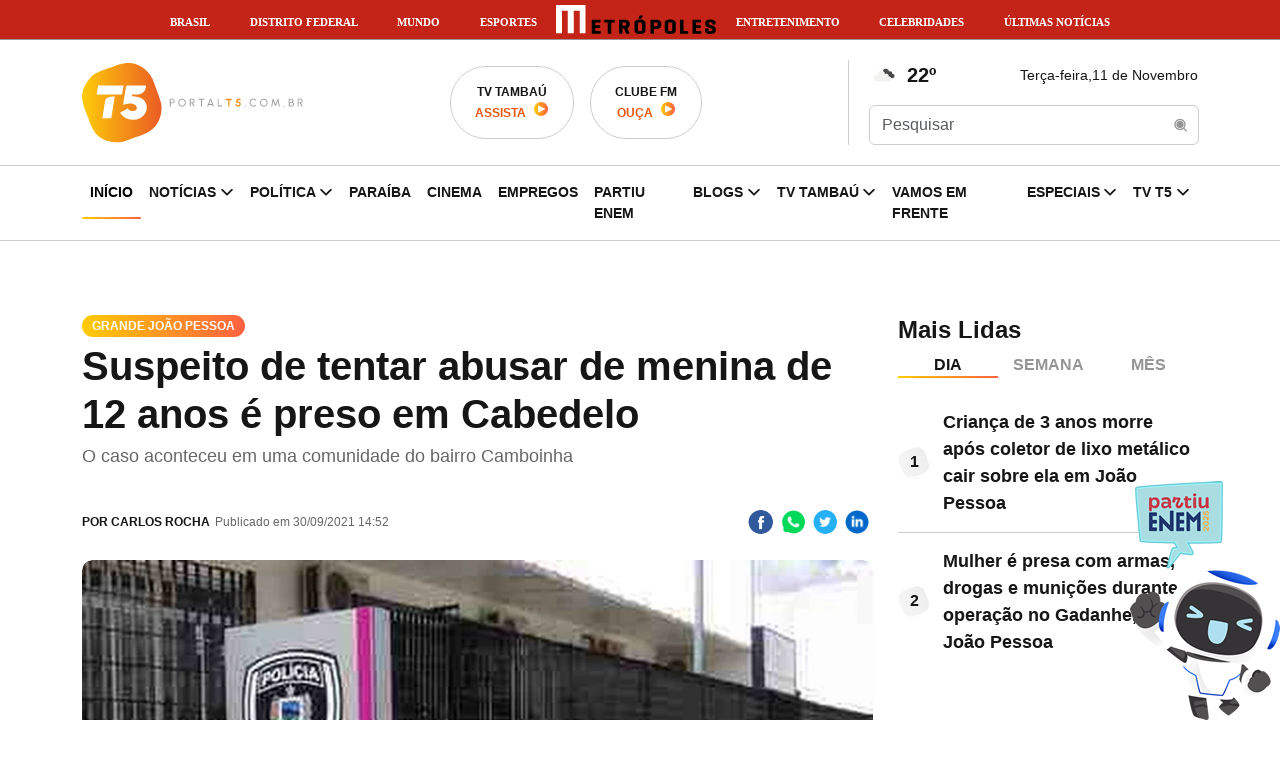

--- FILE ---
content_type: text/html; charset=UTF-8
request_url: https://www.portalt5.com.br/noticias/policia/2021/09/272918-suspeito-de-tentar-abusar-de-menina-de-12-anos-e-preso-em-cabedelo/
body_size: 12431
content:
<!doctype html>
<html lang="en">
<head>
	<meta charset="utf-8">
	<meta name="viewport" content="width=device-width, initial-scale=1">

	<link rel="apple-touch-icon" sizes="57x57" href="/siteassets/icons/favicon/apple-icon-57x57.png">
	<link rel="apple-touch-icon" sizes="60x60" href="/siteassets/icons/favicon/apple-icon-60x60.png">
	<link rel="apple-touch-icon" sizes="72x72" href="/siteassets/icons/favicon/apple-icon-72x72.png">
	<link rel="apple-touch-icon" sizes="76x76" href="/siteassets/icons/favicon/apple-icon-76x76.png">
	<link rel="apple-touch-icon" sizes="114x114" href="/siteassets/icons/favicon/apple-icon-114x114.png">
	<link rel="apple-touch-icon" sizes="120x120" href="/siteassets/icons/favicon/apple-icon-120x120.png">
	<link rel="apple-touch-icon" sizes="144x144" href="/siteassets/icons/favicon/apple-icon-144x144.png">
	<link rel="apple-touch-icon" sizes="152x152" href="/siteassets/icons/favicon/apple-icon-152x152.png">
	<link rel="apple-touch-icon" sizes="180x180" href="/siteassets/icons/favicon/apple-icon-180x180.png">
	<link rel="icon" type="image/png" sizes="192x192"  href="/siteassets/icons/favicon/android-icon-192x192.png">
	<link rel="icon" type="image/png" sizes="32x32" href="/siteassets/icons/favicon/favicon-32x32.png">
	<link rel="icon" type="image/png" sizes="96x96" href="/siteassets/icons/favicon/favicon-96x96.png">
	<link rel="icon" type="image/png" sizes="16x16" href="/siteassets/icons/favicon/favicon-16x16.png">
	<link rel="manifest" href="/siteassets/icons/favicon/manifest.json">
	<meta name="msapplication-TileColor" content="#ffffff">
	<meta name="msapplication-TileImage" content="/siteassets/icons/favicon/ms-icon-144x144.png">
	<meta name="theme-color" content="#ffffff">
	<meta name="robots" content="all">
	<meta name="googlebot" content="noarchive">
	<meta name="revisit-after" content="1 days">

	<link rel="stylesheet" href="https://www.portalt5.com.br/siteassets/css/styles.min.css">

	<meta property="fb:app_id" content="1635592916627640"/>

	<link rel="alternate" type="application/rss+xml" href="https://www.portalt5.com.br/noticias/feed.rss">
	<link rel="alternate" type="application/atom+xml" href="https://www.portalt5.com.br/noticias/feed.atom">



    	
	


<script async type="text/javascript" src="https://pagead2.googlesyndication.com/pagead/js/adsbygoogle.js"></script>


<script>(function(w,d,s,l,i){w[l]=w[l]||[];w[l].push({'gtm.start':
new Date().getTime(),event:'gtm.js'});var f=d.getElementsByTagName(s)[0],
j=d.createElement(s),dl=l!='dataLayer'?'&l='+l:'';j.async=true;j.src=
'https://www.googletagmanager.com/gtm.js?id='+i+dl;f.parentNode.insertBefore(j,f);
})(window,document,'script','dataLayer','GTM-5KG4VNH');</script>
<!-- End Google Tag Manager -->




<!-- Google Tag Manager Metropoles -->
<script>(function(w,d,s,l,i){w[l]=w[l]||[];w[l].push({'gtm.start':
new Date().getTime(),event:'gtm.js'});var f=d.getElementsByTagName(s)[0],
j=d.createElement(s),dl=l!='dataLayer'?'&l='+l:'';j.async=true;j.src=
'https://www.googletagmanager.com/gtm.js?id='+i+dl;f.parentNode.insertBefore(j,f);
})(window,document,'script','dataLayer','GTM-5GVZ7M3');</script>
<!-- End Google Tag Manager -->


<script>
  window.dataLayer = window.dataLayer || [];
  function gtag(){dataLayer.push(arguments)};
  gtag('js', new Date());

  gtag('config', 'UA-66850008-1'); // UA - Metrópoles
</script>

<script defer type="text/javascript" src="https://files.metropoles.com/header-partner/script-no-sticky-red.js"></script>


<script async src="https://securepubads.g.doubleclick.net/tag/js/gpt.js"></script>
<script>
  window.googletag = window.googletag || {cmd: []};
  googletag.cmd.push(function() {
    googletag.defineSlot('/21662162077/dt-home-topo', [[728, 90], [300, 50], [300, 100], [468, 60]], 'div-gpt-ad-1704410495980-0').addService(googletag.pubads());
    googletag.defineSlot('/21662162077/dt-home-politica', [[300, 50], [300, 100], [468, 60], [320, 100], [728, 90], [970, 90], [970, 250]], 'div-gpt-ad-1704410440346-0').addService(googletag.pubads());
    googletag.defineSlot('/21662162077/dt-home-famosos', [[300, 100], [970, 250], [728, 90], [970, 90]], 'div-gpt-ad-1705351603169-0').addService(googletag.pubads());
    googletag.defineSlot('/21662162077/dt-home-cinema', [[300, 50], [468, 60], [728, 90]], 'div-gpt-ad-1704410302260-0').addService(googletag.pubads());
    googletag.defineSlot('/21662162077/dt-home-esportes', [[728, 90], [300, 50],[300, 100], [468, 60]], 'div-gpt-ad-1704410348777-0').addService(googletag.pubads());
    googletag.defineSlot('/21662162077/dt-home-blogs', [[728, 90], [468, 60], [300, 50], [300, 100]], 'div-gpt-ad-1704410262544-0').addService(googletag.pubads());
    googletag.defineSlot('/21662162077/dt-home-rodape', [[300, 50], [320, 100], [480, 320], [970, 250], [750, 200], [300, 100], [728, 90]], 'div-gpt-ad-1704410466709-0').addService(googletag.pubads());
	googletag.defineSlot('/21662162077/dt-lateral-internas', [300, 250], 'div-gpt-ad-1704410573533-0').addService(googletag.pubads());
	googletag.defineSlot('/21662162077/dt_lateral_02', [[300, 100], [300, 250]], 'div-gpt-ad-1706109336885-0').addService(googletag.pubads());
	googletag.defineSlot('/21662162077/dt_lateral_03', [[300, 100], [300, 250]], 'div-gpt-ad-1706819419027-0').addService(googletag.pubads());
	googletag.defineSlot('/21662162077/dt_lateral_04', [[300, 100], [300, 250]], 'div-gpt-ad-1715896893305-0').addService(googletag.pubads());
	googletag.defineSlot('/21662162077/dt_lateral_05', [[300, 100], [300, 250]], 'div-gpt-ad-1716388506418-0').addService(googletag.pubads());
	googletag.defineSlot('/21662162077/dt_home_destaques', [[320, 50], [970, 250], [728, 90], [468, 60], [970, 90], [300, 50], [300, 100]], 'div-gpt-ad-1708460998542-0').addService(googletag.pubads());
	googletag.defineSlot('/21662162077/super_banner_noticia_interna', [[468, 60], [728, 90], [320, 50], [300, 100]], 'div-gpt-ad-1708531553185-0').addService(googletag.pubads());
	googletag.defineSlot('/21662162077/dt_home_mais_lidas', [[300, 50], [468, 60], [300, 100], [300, 250], [728, 90], [970, 250]], 'div-gpt-ad-1715176768120-0').addService(googletag.pubads());
	
    googletag.pubads().enableSingleRequest();
	googletag.pubads().collapseEmptyDivs();
			googletag.pubads().setTargeting('site', 'portalt5');
	    googletag.enableServices();
  });
</script>


<title>Portal T5 | Suspeito de tentar abusar de menina de 12 anos é preso em…</title><meta name="keywords" content="suspeito, tentar, abusar, menina, 12 anos, preso, cabedelo">
<meta name="description" content="O caso aconteceu em uma comunidade do bairro Camboinha">
<meta name="referrer" content="no-referrer-when-downgrade">
<meta name="robots" content="all">
<meta content="pt_BR" property="og:locale">
<meta content="Portal T5" property="og:site_name">
<meta content="article" property="og:type">
<meta content="https://www.portalt5.com.br/noticias/policia/2021/09/272918-suspeito-de-tentar-abusar-de-menina-de-12-anos-e-preso-em-cabedelo/" property="og:url">
<meta content="Portal T5 | Suspeito de tentar abusar de menina de 12 anos é preso em…" property="og:title">
<meta content="O caso aconteceu em uma comunidade do bairro Camboinha" property="og:description">
<meta content="https://s3.portalt5.com/imagens/_1200x630_crop_center-center_75_none/151786/Delegacia-da-mulher-joao-pessoa_03.jpeg?v=1762181204" property="og:image">
<meta content="1200" property="og:image:width">
<meta content="630" property="og:image:height">
<meta name="twitter:card" content="summary_large_image">
<meta name="twitter:creator" content="@">
<meta name="twitter:title" content="Suspeito de tentar abusar de menina de 12 anos é preso em Cabedelo">
<meta name="twitter:description" content="O caso aconteceu em uma comunidade do bairro Camboinha">
<meta name="twitter:image" content="https://s3.portalt5.com/imagens/_1200x630_crop_center-center_82_none/Delegacia-da-mulher-joao-pessoa_03.jpg?v=1762181204">
<meta name="twitter:image:width" content="1200">
<meta name="twitter:image:height" content="630">
<link href="https://www.portalt5.com.br/noticias/policia/2021/09/272918-suspeito-de-tentar-abusar-de-menina-de-12-anos-e-preso-em-cabedelo/" rel="canonical">
<link href="https://www.portalt5.com.br/" rel="home"></head>
<body>

<header>
	<div class="container header-container align-items-center justify-content-between position-relative">
		<a href="https://www.portalt5.com.br/" class="logo"><img src="/siteassets/img/logo_header.svg" alt=""></a>
		<a href="https://www.portalt5.com.br/" class="logo logo-mobile"><img src="/siteassets/img/logo_mobile.svg" alt=""></a>
        		<div class="radios d-none d-sm-flex justify-content-between">
			<div class="radio-item border rounded-pill text-center upper py-3 px-4 mx-2">
				<span class="fw-600">TV Tambaú</span>
				<div class="color-main d-flex align-items-center justify-content-center">
					<a href="/tv-tambau/ao-vivo/">
						<strong>Assista</strong>
						<i class="icon-play ms-1 size-16"></i>
					</a>
				</div>
			</div>

			<div class="radio-item border rounded-pill text-center upper py-3 px-4 mx-2">
				
				<span class="fw-600">Clube FM</span>
				<div class="color-main d-flex align-items-center justify-content-center">
					<a href="https://clube.fm/joaopessoa" target="_blank">
						<strong>Ouça</strong>
						<i class="icon-play ms-1 size-16"></i>
					</a>
				</div>
				
			</div>

					</div>

		<div class="header-box align-items-center justify-content-between">
			<div class="header-weather d-flex align-items-center">
				<span class="icon-weather"></span>
				<span class="temp fw-600 ms-2"><span class="temp-weather"></span>º</span>
			</div>
			<div class="header-today"></div>
			<div class="header-search position-relative">
				<form method="get" action="/busca/">
					<input type="search"  class="form-control" name="q" placeholder="Pesquisar"
					pattern=".{2,}"
					title="O termo de busca deve ter pelo menos 2 caracteres"
					speech="speech"
					x-webkit-speech="x-webkit-speech"
					x-webkit-grammar="builtin:translate"
					lang="pt-br"
					autocomplete="off"
					itemprop="query-input"
					required
					>
					<button type="submit"><svg xmlns="http://www.w3.org/2000/svg" width="16" height="16" viewBox="0 0 16 16" fill="none"><g clip-path="url(#clip0_70_178)"><path d="M6.99999 1.33334C8.06396 1.33327 9.10646 1.63275 10.0082 2.1975C10.9099 2.76225 11.6344 3.56945 12.0988 4.52674C12.5632 5.48402 12.7487 6.55271 12.6341 7.61049C12.5194 8.66828 12.1093 9.67242 11.4507 10.508L13.8853 12.9427C14.0068 13.0684 14.074 13.2368 14.0724 13.4116C14.0709 13.5864 14.0008 13.7536 13.8772 13.8772C13.7536 14.0008 13.5864 14.0709 13.4116 14.0725C13.2368 14.074 13.0684 14.0068 12.9427 13.8853L10.508 11.4507C9.79828 12.01 8.96512 12.3915 8.078 12.5633C7.19088 12.7351 6.27553 12.6923 5.40833 12.4384C4.54112 12.1845 3.7472 11.7269 3.09281 11.1038C2.43842 10.4807 1.94252 9.71014 1.6465 8.8564C1.35049 8.00266 1.26292 7.0905 1.39112 6.19604C1.51933 5.30157 1.85957 4.45074 2.38348 3.71451C2.90738 2.97829 3.59975 2.37803 4.40282 1.96381C5.2059 1.54959 6.09638 1.33342 6.99999 1.33334ZM6.99999 2.66668C5.85071 2.66668 4.74851 3.12322 3.93586 3.93588C3.1232 4.74854 2.66665 5.85074 2.66665 7.00001C2.66665 8.14928 3.1232 9.25148 3.93586 10.0641C4.74851 10.8768 5.85071 11.3333 6.99999 11.3333C8.14926 11.3333 9.25146 10.8768 10.0641 10.0641C10.8768 9.25148 11.3333 8.14928 11.3333 7.00001C11.3333 5.85074 10.8768 4.74854 10.0641 3.93588C9.25146 3.12322 8.14926 2.66668 6.99999 2.66668ZM6.99999 3.33334C7.97245 3.33334 8.90508 3.71965 9.59271 4.40729C10.2803 5.09492 10.6667 6.02755 10.6667 7.00001C10.6667 7.97247 10.2803 8.9051 9.59271 9.59273C8.90508 10.2804 7.97245 10.6667 6.99999 10.6667C6.02753 10.6667 5.09489 10.2804 4.40726 9.59273C3.71963 8.9051 3.33332 7.97247 3.33332 7.00001C3.33332 6.02755 3.71963 5.09492 4.40726 4.40729C5.09489 3.71965 6.02753 3.33334 6.99999 3.33334Z" fill="#959595"/></g><defs><clipPath id="clip0_70_178"><rect width="16" height="16" fill="white"/></clipPath></defs></svg></button>
				</form>
			</div>
		</div>
	</div>
    			<nav id="main_nav" class="navbar navbar-expand-lg border">
		<div class="container">
			<button class="navbar-toggler" type="button"><span class="navbar-toggler-icon"></span></button>
			<div class="collapse navbar-collapse" id="navbarHeader">
				<ul class="navbar-nav me-auto mb-2 mb-lg-0 upper fw-600">
																			<li class="nav-item">
						<a class="nav-link active"  href="https://www.portalt5.com.br/">Início</a>
					</li>
																								<li class="nav-item dropdown">
						<a class="nav-link dropdown-toggle" href="/noticias/" data-bs-toggle="dropdown" aria-expanded="false">Notícias</a>
						<ul class="dropdown-menu">
													<li><a class="dropdown-item" href="/noticias/">Últimas</a></li>
													<li><a class="dropdown-item" href="https://www.portalt5.com.br/noticias/brasil/">Brasil</a></li>
													<li><a class="dropdown-item" href="https://www.portalt5.com.br/noticias/geral/">Geral</a></li>
													<li><a class="dropdown-item" href="https://www.portalt5.com.br/noticias/policia/">Polícia</a></li>
												</ul>
					</li>
																								<li class="nav-item dropdown">
						<a class="nav-link dropdown-toggle" href="https://www.portalt5.com.br/noticias/politica/" data-bs-toggle="dropdown" aria-expanded="false">Política</a>
						<ul class="dropdown-menu">
													<li><a class="dropdown-item" href="https://www.portalt5.com.br/noticias/politica/">Todas as notícias</a></li>
													<li><a class="dropdown-item" href="https://www.portalt5.com.br/coluna/josival-pereira/">Josival Pereira</a></li>
													<li><a class="dropdown-item" href="https://www.portalt5.com.br/noticias/politica/eleicoes-2024/">Eleições 2024</a></li>
												</ul>
					</li>
																								<li class="nav-item">
						<a class="nav-link"  href="https://www.portalt5.com.br/noticias/paraiba/">Paraíba</a>
					</li>
																								<li class="nav-item">
						<a class="nav-link"  href="/cinema/">Cinema</a>
					</li>
																								<li class="nav-item">
						<a class="nav-link"  href="https://www.portalt5.com.br/noticias/empregos-e-oportunidades/">Empregos</a>
					</li>
																								<li class="nav-item">
						<a class="nav-link"  href="https://www.portalt5.com.br/noticias/partiu-enem/">Partiu Enem</a>
					</li>
																								<li class="nav-item dropdown">
						<a class="nav-link dropdown-toggle" href="" data-bs-toggle="dropdown" aria-expanded="false">Blogs</a>
						<ul class="dropdown-menu">
													<li><a class="dropdown-item" href="https://blog.portalt5.com.br/abrh-pb/">ABRH-PB</a></li>
													<li><a class="dropdown-item" href="https://blog.portalt5.com.br/clapeclapeclape">Clape Clape Clape</a></li>
													<li><a class="dropdown-item" href="https://pipocasclub.com.br/">Pipocas Club</a></li>
													<li><a class="dropdown-item" href="https://blog.portalt5.com.br/tjpbnoticias">TJPB Notícias</a></li>
													<li><a class="dropdown-item" href="https://blog.portalt5.com.br/vaiorganiza">Vai, Organiza!</a></li>
												</ul>
					</li>
																								<li class="nav-item dropdown">
						<a class="nav-link dropdown-toggle" href="/videos/tv-tambau/" data-bs-toggle="dropdown" aria-expanded="false">TV Tambaú</a>
						<ul class="dropdown-menu">
													<li><a class="dropdown-item" href="/tv-tambau/programacao/">Programação Semanal</a></li>
													<li><a class="dropdown-item" href="/videos/tv-tambau/">Todos os vídeos</a></li>
													<li><a class="dropdown-item" href="https://www.portalt5.com.br/videos/tv-tambau/auto-play/">Auto Play</a></li>
													<li><a class="dropdown-item" href="https://www.portalt5.com.br/videos/tv-tambau/com-voce/">Com Você</a></li>
													<li><a class="dropdown-item" href="https://www.portalt5.com.br/videos/tv-tambau/o-povo-na-tv/">O Povo na TV</a></li>
													<li><a class="dropdown-item" href="https://www.portalt5.com.br/videos/tv-tambau/tambau-da-gente-manha/">Tambaú da Gente Manhã</a></li>
													<li><a class="dropdown-item" href="https://www.portalt5.com.br/videos/tv-tambau/tambau-debate/">Tambaú Debate</a></li>
													<li><a class="dropdown-item" href="https://www.portalt5.com.br/videos/tv-tambau/tambau-imoveis-e-negocios/">Tambaú Imóveis e Negócios</a></li>
													<li><a class="dropdown-item" href="https://www.portalt5.com.br/videos/tv-tambau/ta-na-hora/">Tá na Hora</a></li>
												</ul>
					</li>
																								<li class="nav-item">
						<a class="nav-link"  href="https://www.portalt5.com.br/noticias/vamos-em-frente/">Vamos em Frente</a>
					</li>
																								<li class="nav-item dropdown">
						<a class="nav-link dropdown-toggle" href="#" data-bs-toggle="dropdown" aria-expanded="false">Especiais</a>
						<ul class="dropdown-menu">
													<li><a class="dropdown-item" href="https://www.portalt5.com.br/noticias/partiu-enem/">Partiu Enem</a></li>
													<li><a class="dropdown-item" href="https://www.portalt5.com.br/noticias/festa-da-luz/">Festa da Luz</a></li>
													<li><a class="dropdown-item" href="https://www.portalt5.com.br/noticias/tambau-folia/">Tambaú Folia</a></li>
													<li><a class="dropdown-item" href="https://www.portalt5.com.br/noticias/maes-extraordinarias/">Mães Extraordinárias</a></li>
													<li><a class="dropdown-item" href="https://www.portalt5.com.br/noticias/sao-joao-na-tambau/">SÃO JOÃO NA TAMBAÚ</a></li>
													<li><a class="dropdown-item" href="https://www.portalt5.com.br/noticias/investindo-de-fatto/">INVESTINDO DE FATTO</a></li>
													<li><a class="dropdown-item" href="https://www.portalt5.com.br/noticias/politica/eleicoes-2024/">Eleições 2024</a></li>
													<li><a class="dropdown-item" href="https://www.portalt5.com.br/noticias/gptw-2024/">GPTW 2024</a></li>
													<li><a class="dropdown-item" href="https://www.portalt5.com.br/noticias/momento-uniesp/">MOMENTO UNIESP</a></li>
													<li><a class="dropdown-item" href="https://www.portalt5.com.br/noticias/ta-na-mesa/">Ta na Mesa</a></li>
												</ul>
					</li>
																								<li class="nav-item dropdown">
						<a class="nav-link dropdown-toggle" href="https://www.portalt5.com.br/videos/tv-t5/" data-bs-toggle="dropdown" aria-expanded="false">TV T5</a>
						<ul class="dropdown-menu">
													<li><a class="dropdown-item" href="https://www.portalt5.com.br/videos/tv-t5/">TODOS OS VÍDEOS</a></li>
													<li><a class="dropdown-item" href="https://www.portalt5.com.br/videos/tv-t5/ca-pra-nos/">Cá Pra Nós</a></li>
													<li><a class="dropdown-item" href="https://www.portalt5.com.br/videos/tv-t5/estantet5/">Estante T5</a></li>
													<li><a class="dropdown-item" href="https://www.portalt5.com.br/videos/tv-t5/tambau-debate/">Tambau Debate</a></li>
													<li><a class="dropdown-item" href="https://www.portalt5.com.br/videos/tv-t5/clube-do-gol/">Clube do Gol</a></li>
													<li><a class="dropdown-item" href="https://www.portalt5.com.br/videos/tv-t5/t5-entrevista/">T5 Entrevista</a></li>
												</ul>
					</li>
													</ul>
			</div>
		</div>
	</nav>

</header>







<div class="bnn bnn-center bnn-728 mb-row">
	<!-- /21662162077/dt-home-topo -->
	<div id='div-gpt-ad-1704410495980-0'>
	<script>
		googletag.cmd.push(function() { googletag.display('div-gpt-ad-1704410495980-0'); });
	</script>
	</div>
</div>



<div class="container">
	<div class="box-main">
		<div class="box-main-content">
			<article class="news-box news-internal">
				<header>
					<span class="news-hat bg-box bg-main">Grande João Pessoa</span>					<h1>Suspeito de tentar abusar de menina de 12 anos é preso em Cabedelo</h1>
					<h2>O caso aconteceu em uma comunidade do bairro Camboinha</h2>
				</header>
				<div class="news-internal-details d-flex justify-content-between align-items-center mt-2 mb-row">
					<div class="source-date d-flex align-items-center">
												<strong class="upper">Por Carlos Rocha</strong>
												<span>Publicado em <time>30/09/2021 14:52</time></span>
					</div>
										<div class="news-internal-social">

						<a target="_blank" class="mx-1" href="https://www.facebook.com/sharer/sharer.php?u=https://www.portalt5.com.br/noticias/policia/2021/09/272918-suspeito-de-tentar-abusar-de-menina-de-12-anos-e-preso-em-cabedelo/"><img src="/siteassets/img/social_facebook.png" alt=""></a>
						<!--<a target="_blank" class="mx-1" href="#"><img src="assets/img/social_instagram.png" alt=""></a>-->
						<a target="_blank" class="mx-1 d-none d-sm-inline-block" href="https://wa.me/send?text=https://www.portalt5.com.br/noticias/policia/2021/09/272918-suspeito-de-tentar-abusar-de-menina-de-12-anos-e-preso-em-cabedelo/"><img src="/siteassets/img/social_whatsapp.png" alt=""></a>
						<a target="_blank" class="mx-1 d-sm-none" href="whatsapp://send?text=https://www.portalt5.com.br/noticias/policia/2021/09/272918-suspeito-de-tentar-abusar-de-menina-de-12-anos-e-preso-em-cabedelo/"><img src="/siteassets/img/social_whatsapp.png" alt=""></a>
						<a target="_blank" class="mx-1" href="https://twitter.com/intent/tweet?url=https://www.portalt5.com.br/noticias/policia/2021/09/272918-suspeito-de-tentar-abusar-de-menina-de-12-anos-e-preso-em-cabedelo/&text=Suspeito de tentar abusar de menina de 12 anos é preso em Cabedelo"><img src="/siteassets/img/social_twitter.png" alt=""></a>
						<a target="_blank" class="mx-1" href="https://www.linkedin.com/shareArticle?url=https://www.portalt5.com.br/noticias/policia/2021/09/272918-suspeito-de-tentar-abusar-de-menina-de-12-anos-e-preso-em-cabedelo/&title=Suspeito de tentar abusar de menina de 12 anos é preso em Cabedelo"><img src="/siteassets/img/social_linkedin.png" alt=""></a>
					</div>
				</div>

				<main class="news-internal-text">
                                                            	                                                                        										<div class="news-internal-image-full mb-row">
						<div class="news-image">
							<picture>
                                    <source srcset="https://img.portalt5.com/jRnRlzcRkZZQ4W76KSiGHD4w1cc=/516x350/smart/filters:format(avif)/imagens%2FDelegacia-da-mulher-joao-pessoa_03.jpg 516w, https://img.portalt5.com/ANP476Gst84oVcwtJk-PJdhNUd8=/611x400/smart/filters:format(avif)/imagens%2FDelegacia-da-mulher-joao-pessoa_03.jpg 611w, https://img.portalt5.com/pyN7dGx1uIumG7ok834T3coya10=/696x410/smart/filters:format(avif)/imagens%2FDelegacia-da-mulher-joao-pessoa_03.jpg 696w, https://img.portalt5.com/LJayxUG0tQTVExOCIZ6-mqQ57yc=/791x430/smart/filters:format(avif)/imagens%2FDelegacia-da-mulher-joao-pessoa_03.jpg 791w, https://img.portalt5.com/zn54nEvma7NEMiWcaAQR870EJMk=/971x450/smart/filters:format(avif)/imagens%2FDelegacia-da-mulher-joao-pessoa_03.jpg 971w" type="image/avif">
								    <source srcset="https://img.portalt5.com/IIRCk4i6vCf2CcD3YJRKawnSOR4=/516x350/smart/filters:format(webp)/imagens%2FDelegacia-da-mulher-joao-pessoa_03.jpg 516w, https://img.portalt5.com/eXRWVH69RDLzc939ext59LLjaD4=/611x400/smart/filters:format(webp)/imagens%2FDelegacia-da-mulher-joao-pessoa_03.jpg 611w, https://img.portalt5.com/n-AOPPXYZTotVhifgibHZzaJZHI=/696x410/smart/filters:format(webp)/imagens%2FDelegacia-da-mulher-joao-pessoa_03.jpg 696w, https://img.portalt5.com/qramy-njR0p49FARBlyvmiZzy_8=/791x430/smart/filters:format(webp)/imagens%2FDelegacia-da-mulher-joao-pessoa_03.jpg 791w, https://img.portalt5.com/FJIe3XZ6oG4XpjRYLwNrTHKI7kw=/971x450/smart/filters:format(webp)/imagens%2FDelegacia-da-mulher-joao-pessoa_03.jpg 971w" type="image/webp">
                                    <img loading="lazy" srcset="https://img.portalt5.com/QH8dJBQXUr0IIsac_8--bawJFhQ=/516x350/smart/imagens%2FDelegacia-da-mulher-joao-pessoa_03.jpg 516w, https://img.portalt5.com/TEfqc8PtxtbChduVi4LgZenMJQs=/611x400/smart/imagens%2FDelegacia-da-mulher-joao-pessoa_03.jpg 611w, https://img.portalt5.com/9TI8J9psabCp8PLT9ZLfh_6ycqM=/696x410/smart/imagens%2FDelegacia-da-mulher-joao-pessoa_03.jpg 696w, https://img.portalt5.com/jSy5fpa8KQWFmK-o8OcRGldgF-s=/791x430/smart/imagens%2FDelegacia-da-mulher-joao-pessoa_03.jpg 791w, https://img.portalt5.com/PVSUCscJ6NgTHWern8ISI4iNLlc=/971x450/smart/imagens%2FDelegacia-da-mulher-joao-pessoa_03.jpg 971w" 
                                        src="https://img.portalt5.com/QH8dJBQXUr0IIsac_8--bawJFhQ=/516x350/smart/imagens%2FDelegacia-da-mulher-joao-pessoa_03.jpg" 
                                        alt="Adolescente com deficiência intelectual é estuprada por vizinho em João Pessoa" class="w-100">
							    </picture>
							<div class="news-caption">Adolescente com deficiência intelectual é estuprada por vizinho em João Pessoa (Foto: Reprodução)</div>
						</div>
					</div>
					                    
					<div id="audiome-container"></div>
					<script defer src="https://readme.ai/static/widget/portalt5.js" > </script>

                     

            
    <p>Um homem foi preso na tarde desta quinta-feira (30), no município de Cabedelo, na Grande João Pessoa, por suspeita de tentar estuprar uma menina de apenas 12 anos. O caso aconteceu em uma comunidade do bairro Camboinha.</p>
    

            
    <p>De acordo com informações da Guarda Civil Metropolitana (GCM), que deu apoio ao caso, o homem já é de idade e teria abordado a menina ainda em via pública. Ela teria ido à padaria e disse ter sido abordada pelo suspeito no caminho. Ele teria a abraçado passado a mão na criança que, ao chegar perto de casa, gritou pelo pai.</p>
    

            
    <p>O pai da vítima ainda tentou correr atrás do suspeito e não conseguiu capturá-lo, no entanto, outras pessoas que estavam na rua o alcançaram. Uma viatura da Guarda Civil Metropolitana passava pelo local, o deteve e conduziu o homem até a Central de Polícia de João Pessoa.</p>
    

            
    <p>O homem negou o crime e disse que não é da comunidade. Ele afirmou que estava na região porque foi fazer uma faxina na casa da irmã.</p>
    

            <ul><li><a href="/noticias/single/nid/paraiba-educa-e-premiado-pelo-centro-de-lideranca-publica-em-sp/">Paraíba Educa é premiado pelo Centro de Liderança Pública, em SP</a></li><li><a href="/noticias/single/nid/centro-socioeducativo-pode-ser-interditado-apos-morte-de-adolescentes-em-jp/">Centro Socioeducativo pode ser interditado após morte de adolescentes, em JP</a></li><li><a href="/noticias/single/nid/fausto-silva-na-band-e-destaque-em-evento-da-emissora/">Fausto Silva na Band é destaque em evento da emissora</a></li><li><a href="/noticias/single/nid/ufca-oferta-curso-gratuito-de-aperfeicoamento-para-professores-bilingues-de-surdos/">UFCA oferta curso gratuito de aperfeiçoamento para professores bilíngues de surdos</a></li></ul>
    

					<div class="whatsapp-box mt-3 fw-bold"><a style="color:#00BA00" href="https://chat.whatsapp.com/Fe5UDzME7JL0zho5rlYRIQ" target="_blank">✅ Receba todas as notícias do Portal T5 no WhatsApp</a></div>

				</main>

				<hr class="p-2">
<div class="bnn bnn-center bnn-970 mb-row">
<!-- /21662162077/super_banner_noticia_interna -->
<div id='div-gpt-ad-1708531553185-0'>
  <script>
    googletag.cmd.push(function() { googletag.display('div-gpt-ad-1708531553185-0'); });
  </script>
</div>
</div>

				                                				                <hr style="margin-top:40px;margin-bottom:40px">
				<div class="news-internal-tags">
                                <a href="https://www.portalt5.com.br/busca/tag/suspeito">suspeito</a>
                                <a href="https://www.portalt5.com.br/busca/tag/tentar">tentar</a>
                                <a href="https://www.portalt5.com.br/busca/tag/abusar">abusar</a>
                                <a href="https://www.portalt5.com.br/busca/tag/menina">menina</a>
                                <a href="https://www.portalt5.com.br/busca/tag/12-anos">12 anos</a>
                                <a href="https://www.portalt5.com.br/busca/tag/preso">preso</a>
                                <a href="https://www.portalt5.com.br/busca/tag/cabedelo">cabedelo</a>
                				</div>
                				
		



                				<div class="title-box title-internal">
					<h6 class="bg-box bg-internal">Relacionadas</h6>
				</div>
				<div class="box-slide-row box-slide-row-3" data-responsive='{"0":1,"992":2}' data-enabled="['xs','sm','md','lg']" data-disabled="['xl','xxl']">
                    					<div class="news-box mb-row">
						<a href="https://www.portalt5.com.br/noticias/policia/2025/10/730856-corpo-encontrado-em-bayeux-e-identificado-como-de-jovem-desaparecido/">
							<div class="news-image">
                                                        							                        	                        	                        	                                <picture>
                                    <source srcset="https://img.portalt5.com/K4DhASkpva_WmkwRf28ByM1vQgg=/260x200/smart/filters:format(avif)/imagens%2Fidentificacao-corpo-bayeux.jpg 260w, https://img.portalt5.com/twtes5U81rMjG4ZerCUGU-AbICw=/305x234/smart/filters:format(avif)/imagens%2Fidentificacao-corpo-bayeux.jpg 305w, https://img.portalt5.com/NeCH5YSj4RhRy-EKTLGIbr05tHU=/456x430/smart/filters:format(avif)/imagens%2Fidentificacao-corpo-bayeux.jpg 456w, https://img.portalt5.com/07UB-Ukm0BXKPHu2H8Tbdp7tDXM=/516x350/smart/filters:format(avif)/imagens%2Fidentificacao-corpo-bayeux.jpg 516w, https://img.portalt5.com/iQd9oKh8RkvOud8xj2ubWKbcTOU=/696x410/smart/filters:format(avif)/imagens%2Fidentificacao-corpo-bayeux.jpg 696w" type="image/avif">
								    <source srcset="https://img.portalt5.com/fIb2hxRkQWQpANCv_1Y939NTzMY=/260x200/smart/filters:format(webp)/imagens%2Fidentificacao-corpo-bayeux.jpg 260w, https://img.portalt5.com/SkdHOxARHIUh0LzQI51NLBr8NE8=/305x234/smart/filters:format(webp)/imagens%2Fidentificacao-corpo-bayeux.jpg 305w, https://img.portalt5.com/sa18E91p6uEtR7Y9KzSPueNGOHw=/456x430/smart/filters:format(webp)/imagens%2Fidentificacao-corpo-bayeux.jpg 456w, https://img.portalt5.com/Lj5SL0oJk8mIuyNj2LI7Jx4zMo4=/516x350/smart/filters:format(webp)/imagens%2Fidentificacao-corpo-bayeux.jpg 516w, https://img.portalt5.com/gxeugyKZyFJsCgjYqa44VEp6OOw=/696x410/smart/filters:format(webp)/imagens%2Fidentificacao-corpo-bayeux.jpg 696w" type="image/webp">
                                    <img loading="lazy" srcset="https://img.portalt5.com/r4BK5LmYcYHoAMQ8zhzARAo902A=/260x200/smart/imagens%2Fidentificacao-corpo-bayeux.jpg 260w, https://img.portalt5.com/BNAcrzJUE9C_3eqitcQGDrexa4M=/305x234/smart/imagens%2Fidentificacao-corpo-bayeux.jpg 305w, https://img.portalt5.com/CcXa6bHSpjWAPlY4G6O7_3bqmVE=/456x430/smart/imagens%2Fidentificacao-corpo-bayeux.jpg 456w, https://img.portalt5.com/RCKNKgJenDuqBbu1LF4r1JHR-yQ=/516x350/smart/imagens%2Fidentificacao-corpo-bayeux.jpg 516w, https://img.portalt5.com/FXFscgPFszodd5V_5ZKjziD6JmQ=/696x410/smart/imagens%2Fidentificacao-corpo-bayeux.jpg 696w" 
                                        src="https://img.portalt5.com/r4BK5LmYcYHoAMQ8zhzARAo902A=/260x200/smart/imagens%2Fidentificacao-corpo-bayeux.jpg" 
                                        alt="Identificacao corpo bayeux" class="w-100">
							    </picture>
                            							</div>
							<div class="news-info">
								<div class="news-info-content">
									<span class="news-hat bg-box bg-main">identificado</span>
									<strong>Corpo encontrado em Bayeux é identificado como de jovem desaparecido</strong>
								</div>
							</div>
						</a>
					</div>
                    					<div class="news-box mb-row">
						<a href="https://www.portalt5.com.br/noticias/policia/2025/06/678494-dois-passageiros-sao-presos-por-contrabando-de-medicamentos-no-aeroporto-de-joao-pessoa/">
							<div class="news-image">
                                                        							                        	                        	                        	                                <picture>
                                    <source srcset="https://img.portalt5.com/Ma0h8P0TlSjUB8wDjIokAiamqts=/260x200/smart/filters:format(avif)/imagens%2FApreensao-PF.jpg 260w, https://img.portalt5.com/Q-_aO-dB_G-WRcPc_vOhBYrdFX8=/305x234/smart/filters:format(avif)/imagens%2FApreensao-PF.jpg 305w, https://img.portalt5.com/ZpBuLLwv3UQP7A4rj9liU1uMbAg=/456x430/smart/filters:format(avif)/imagens%2FApreensao-PF.jpg 456w, https://img.portalt5.com/2jQLhKOhzYM3q25mBLe10Xiy2jk=/516x350/smart/filters:format(avif)/imagens%2FApreensao-PF.jpg 516w, https://img.portalt5.com/GPFFb8E7M-vBOSpupMTaFWEF6_g=/696x410/smart/filters:format(avif)/imagens%2FApreensao-PF.jpg 696w" type="image/avif">
								    <source srcset="https://img.portalt5.com/E-gqa2AbAvwzKmAoYxQcvCO_H0k=/260x200/smart/filters:format(webp)/imagens%2FApreensao-PF.jpg 260w, https://img.portalt5.com/axL2VbafrDHHYmxWcINPAmGjXiQ=/305x234/smart/filters:format(webp)/imagens%2FApreensao-PF.jpg 305w, https://img.portalt5.com/bWlLQi1745MFVn_8yWwJjcJI6VM=/456x430/smart/filters:format(webp)/imagens%2FApreensao-PF.jpg 456w, https://img.portalt5.com/h_ipHtWiw5WwtvnQhhWvAesPSGQ=/516x350/smart/filters:format(webp)/imagens%2FApreensao-PF.jpg 516w, https://img.portalt5.com/H0g7MVDEO0FAqFe02E9gTBEWV4c=/696x410/smart/filters:format(webp)/imagens%2FApreensao-PF.jpg 696w" type="image/webp">
                                    <img loading="lazy" srcset="https://img.portalt5.com/ZypP7z9ugERhPRvUpk533q3aN_o=/260x200/smart/imagens%2FApreensao-PF.jpg 260w, https://img.portalt5.com/RTYcHTExiHaawYQDK38SYgZeAX8=/305x234/smart/imagens%2FApreensao-PF.jpg 305w, https://img.portalt5.com/sQdZSsSHQW-X8VRjQRZlg7PnKrA=/456x430/smart/imagens%2FApreensao-PF.jpg 456w, https://img.portalt5.com/PVBN_O_lnMMHrscvWbnSijaGV9Q=/516x350/smart/imagens%2FApreensao-PF.jpg 516w, https://img.portalt5.com/o4VDbnEHcERnwszwGSgYq2QcJJA=/696x410/smart/imagens%2FApreensao-PF.jpg 696w" 
                                        src="https://img.portalt5.com/ZypP7z9ugERhPRvUpk533q3aN_o=/260x200/smart/imagens%2FApreensao-PF.jpg" 
                                        alt="Apreensao PF" class="w-100">
							    </picture>
                            							</div>
							<div class="news-info">
								<div class="news-info-content">
									<span class="news-hat bg-box bg-main">Contrabando</span>
									<strong>Dois passageiros são presos por contrabando de medicamentos no Aeroporto de João Pessoa</strong>
								</div>
							</div>
						</a>
					</div>
                    					<div class="news-box mb-row">
						<a href="https://www.portalt5.com.br/noticias/policia/2025/06/676872-governo-amplia-ponto-facultativo-e-servidores-terao-feriadao-entre-corpus-christi-e-sao-joao-na-pb/">
							<div class="news-image">
                                                        							                        	                        	                        	                                <picture>
                                    <source srcset="https://img.portalt5.com/uyfUTV5yyBrtBPpF5WRi_mhnkaA=/260x200/smart/filters:format(avif)/imagens%2Fcentro-administrativo-pb-foto-claudio-cesar-3.webp 260w, https://img.portalt5.com/GQQqv1DpykNs2XpPDA7UVnwARqw=/305x234/smart/filters:format(avif)/imagens%2Fcentro-administrativo-pb-foto-claudio-cesar-3.webp 305w, https://img.portalt5.com/pKRxTZp8Ox9dwkonNn8Wrqy8MFc=/456x430/smart/filters:format(avif)/imagens%2Fcentro-administrativo-pb-foto-claudio-cesar-3.webp 456w, https://img.portalt5.com/9jqE3BldWIR7qpgXdXzxaBUcgwo=/516x350/smart/filters:format(avif)/imagens%2Fcentro-administrativo-pb-foto-claudio-cesar-3.webp 516w, https://img.portalt5.com/sB-edJxWtKAkVvvlJQP9ro-9pIY=/696x410/smart/filters:format(avif)/imagens%2Fcentro-administrativo-pb-foto-claudio-cesar-3.webp 696w" type="image/avif">
								    <source srcset="https://img.portalt5.com/7oNvNtUJN9k9FCknXTUWAL1ijBo=/260x200/smart/filters:format(webp)/imagens%2Fcentro-administrativo-pb-foto-claudio-cesar-3.webp 260w, https://img.portalt5.com/32GNxUgLbY7gEj8QRIgzAvsgYvw=/305x234/smart/filters:format(webp)/imagens%2Fcentro-administrativo-pb-foto-claudio-cesar-3.webp 305w, https://img.portalt5.com/DkKiz4sEVW4lqtjBCcEarMu-UWs=/456x430/smart/filters:format(webp)/imagens%2Fcentro-administrativo-pb-foto-claudio-cesar-3.webp 456w, https://img.portalt5.com/d1xw1tcN3UOuDsou8EkwshNPzdE=/516x350/smart/filters:format(webp)/imagens%2Fcentro-administrativo-pb-foto-claudio-cesar-3.webp 516w, https://img.portalt5.com/4hb3fBCOgFCa45jiOjmLGrI6Cd4=/696x410/smart/filters:format(webp)/imagens%2Fcentro-administrativo-pb-foto-claudio-cesar-3.webp 696w" type="image/webp">
                                    <img loading="lazy" srcset="https://img.portalt5.com/mXfR4ttqdlhc3YyE2vw5tu-trhM=/260x200/smart/imagens%2Fcentro-administrativo-pb-foto-claudio-cesar-3.webp 260w, https://img.portalt5.com/Qs14DmCCR5Jlc_sEsOpMcWCj88Y=/305x234/smart/imagens%2Fcentro-administrativo-pb-foto-claudio-cesar-3.webp 305w, https://img.portalt5.com/i727vmsHR_Hk-BSfxEFqi9e5-KA=/456x430/smart/imagens%2Fcentro-administrativo-pb-foto-claudio-cesar-3.webp 456w, https://img.portalt5.com/k1wfWZ6zg6FMTbd0tK2MvZJD4ps=/516x350/smart/imagens%2Fcentro-administrativo-pb-foto-claudio-cesar-3.webp 516w, https://img.portalt5.com/n0T9obhaGgmZi8m3YBDmCLHym-E=/696x410/smart/imagens%2Fcentro-administrativo-pb-foto-claudio-cesar-3.webp 696w" 
                                        src="https://img.portalt5.com/mXfR4ttqdlhc3YyE2vw5tu-trhM=/260x200/smart/imagens%2Fcentro-administrativo-pb-foto-claudio-cesar-3.webp" 
                                        alt="Centro administrativo pb foto claudio cesar 3" class="w-100">
							    </picture>
                            							</div>
							<div class="news-info">
								<div class="news-info-content">
									<span class="news-hat bg-box bg-main">feriadão</span>
									<strong>Governo amplia ponto facultativo e servidores terão feriadão entre Corpus Christi e São João na PB</strong>
								</div>
							</div>
						</a>
					</div>
                    				</div>
                	
			
			</article>
		</div>
		<div class="box-main-side">
						            <div class="bnn bnn-center bnn-300 mb-row">
	<!-- /21662162077/dt-lateral-internas -->
	<div id='div-gpt-ad-1704410573533-0'>
	<script>
		googletag.cmd.push(function() { googletag.display('div-gpt-ad-1704410573533-0'); });
	</script>
	</div>
</div>
							

<div class="more-last-box more-box">
	<h3>Mais Lidas</h3>
	<ul class="list-unstyled tabs-main upper" role="tablist">
		<li class="nav-item" role="presentation">
			<button class="nav-link active" id="box-more-day-tab" data-bs-toggle="tab" data-bs-target="#box-more-day-tab-pane" type="button" role="tab" aria-controls="box-more-day-tab-pane" aria-selected="true">Dia</button>
		</li>
		<li class="nav-item" role="presentation">
			<button class="nav-link" id="box-more-week-tab" data-bs-toggle="tab" data-bs-target="#box-more-week-tab-pane" type="button" role="tab" aria-controls="box-more-week-tab-pane" aria-selected="false">Semana</button>
		</li>
		<li class="nav-item" role="presentation">
			<button class="nav-link" id="box-more-month-tab" data-bs-toggle="tab" data-bs-target="#box-more-month-tab-pane" type="button" role="tab" aria-controls="box-more-month-tab-pane" aria-selected="false">Mês</button>
		</li>
	</ul>
	<div class="tab-content">
		<div class="tab-pane fade show active" id="box-more-day-tab-pane" role="tabpanel">
						<ul class="list-unstyled list-items numbered-items">
								<li>
					<a href="https://www.portalt5.com.br/noticias/paraiba/2025/11/737549-crianca-de-3-anos-morre-apos-coletor-de-lixo-metalico-cair-sobre-ela-em-joao-pessoa/" class="link-hover">Criança de 3 anos morre após coletor de lixo metálico cair sobre ela em João Pessoa</a>
				</li>
								<li>
					<a href="https://www.portalt5.com.br/noticias/paraiba/2025/11/737554-mulher-e-presa-com-armas-drogas-e-municoes-durante-operacao-no-gadanhe-em-joao-pessoa/" class="link-hover">Mulher é presa com armas, drogas e munições durante operação no Gadanhe, em João Pessoa</a>
				</li>
							</ul>
					</div>
		<div class="tab-pane fade" id="box-more-week-tab-pane" role="tabpanel">
						<ul class="list-unstyled list-items numbered-items">
								<li>
					<a href="https://www.portalt5.com.br/noticias/geral/2025/11/736031-show-do-linkin-park-no-brasil-onde-assistir-ao-vivo/" class="link-hover">Show do Linkin Park no Brasil; onde assistir ao vivo?</a>
				</li>
								<li>
					<a href="https://www.portalt5.com.br/noticias/paraiba/2025/11/735391-mulher-morre-apos-usar-caneta-para-emagrecer-de-forma-indevida-em-cabedelo/" class="link-hover">Mulher morre após usar caneta para emagrecer de forma indevida em Cabedelo</a>
				</li>
								<li>
					<a href="https://www.portalt5.com.br/noticias/paraiba/2025/11/736563-resultado-final-do-concurso-da-secretaria-de-educacao-da-paraiba-e-divulgado/" class="link-hover">Resultado final do concurso da Secretaria de Educação da Paraíba é divulgado</a>
				</li>
								<li>
					<a href="https://www.portalt5.com.br/noticias/paraiba/2025/11/735726-mulher-sobrevive-apos-ser-atingida-por-mais-de-dez-tiros-dentro-de-casa-em-pitimbu/" class="link-hover">Mulher sobrevive após ser atingida por mais de dez tiros dentro de casa em Pitimbu</a>
				</li>
								<li>
					<a href="https://www.portalt5.com.br/noticias/paraiba/2025/11/734968-enem-2025-veja-como-acessar-local-de-prova-e-imprimir-cartao-de-confirmacao-de-inscricao/" class="link-hover">Enem 2025: veja como acessar local de prova e imprimir Cartão de Confirmação de Inscrição</a>
				</li>
							</ul>
					</div>
		<div class="tab-pane fade" id="box-more-month-tab-pane" role="tabpanel">
					</div>
	</div>
</div>
			
			<div class="bnn bnn-center bnn-300 mb-row">
<!-- /21662162077/dt_lateral_02 -->
<div id='div-gpt-ad-1706109336885-0'>
  <script>
    googletag.cmd.push(function() { googletag.display('div-gpt-ad-1706109336885-0'); });
  </script>
</div>
</div>

			<div class="bnn bnn-center bnn-300 mb-row">
<!-- /21662162077/dt_lateral_03 -->
<div id='div-gpt-ad-1706819419027-0'>
  <script>
    googletag.cmd.push(function() { googletag.display('div-gpt-ad-1706819419027-0'); });
  </script>
</div>
</div>

<div class="bnn bnn-center bnn-300 mb-row">
<ins class="adsbygoogle"
     style="display:inline-block;width:300px;height:250px"
     data-ad-client="ca-pub-1065271438884517"
     data-ad-slot="3484138882"></ins>
<script>
     (adsbygoogle = window.adsbygoogle || []).push({});
</script>
</div>

<div class="bnn bnn-center bnn-300 mb-row">
<!-- /21662162077/dt_lateral_05 -->
<div id='div-gpt-ad-1716388506418-0'>
  <script>
    googletag.cmd.push(function() { googletag.display('div-gpt-ad-1716388506418-0'); });
  </script>
</div>
</div>
		</div>
	</div>
</div>
                
    <img src="https://pixel.portalt5.com/?eid=272918&sid=1&sty=channel&ety=default&c=policia&h=1d6de0adc8cf72a59f4086c41e45c55b&pd=2021-09-30 14:52:00&aid=4466" width="1" height="1" border="0" />
    

<div class="bnn bnn-center bnn-970 mb-row">
	<!-- /21662162077/dt-home-rodape -->
	<div id='div-gpt-ad-1704410466709-0'>
	<script>
		googletag.cmd.push(function() { googletag.display('div-gpt-ad-1704410466709-0'); });
	</script>
	</div>
</div>


<footer>
	<div class="container">
		<div class="logo d-flex justify-content-center mb-row">
			<a class="link-hover" href="https://www.portalt5.com.br/"><img loading="lazy" src="/siteassets/img/logo_footer.svg" alt=""></a>
		</div>
		<div class="social d-flex justify-content-center mb-row">
			<a class="mx-1" href="https://www.facebook.com/portalt5/" target="_blank"><img loading="lazy" src="/siteassets/img/social_facebook.png" alt=""></a>
			<a class="mx-1" href="https://www.instagram.com/portalt5/" target="_blank"><img loading="lazy" src="/siteassets/img/social_instagram.png" alt=""></a>
			<a class="mx-1" href="https://twitter.com/portal_t5" target="_blank"><img loading="lazy" src="/siteassets/img/social_twitter.png" alt=""></a>
			<a class="mx-1" href="https://www.youtube.com/user/TvTambaupb" target="_blank"><img loading="lazy" src="/siteassets/img/social_youtube.png" alt=""></a>
					</div>
		<hr>
        		
		<div class="brands position-relative d-flex justify-content-center align-items-center mb-row">
						<a class="powered" href="https://www.2i9.com.br"><img loading="lazy" src="/siteassets/img/brand_2i9.svg" alt=""></a>
		</div>
		<div class="copyright text-center p-3">&copy; 2025, Portal T5. Todos os direitos reservados. 02.262.332/0001-70 - RTC - Rede Tambaú de Comunicação - Av. Monsenhor Walfredo Leal, 77 - 58020-540, Tambiá, João Pessoa-PB.</div>
	</div>
</footer>

<a style="position:fixed;bottom:0;right:0;z-index:500;" href="/noticias/partiu-enem/"><img src="/siteassets/img/enem-fix.png" alt=""></a>

<div id="menu_float" class="upper fw-600">
	<button class="navbar-toggler" type="button"><svg xmlns="http://www.w3.org/2000/svg" height="1em" viewBox="0 0 448 512"><path d="M393.4 41.4c12.5-12.5 32.8-12.5 45.3 0s12.5 32.8 0 45.3L269.3 256 438.6 425.4c12.5 12.5 12.5 32.8 0 45.3s-32.8 12.5-45.3 0L224 301.3 54.6 470.6c-12.5 12.5-32.8 12.5-45.3 0s-12.5-32.8 0-45.3L178.7 256 9.4 86.6C-3.1 74.1-3.1 53.9 9.4 41.4s32.8-12.5 45.3 0L224 210.7 393.4 41.4z"/></svg></button>
	<div class="text-center p-3"><img src="/siteassets/img/logo_header.svg" alt=""></div>
	<div class="text-center p-3">
		<a class="nav-link link-hover" href="https://www.portalt5.com.br/"><strong>Início</strong></a>
	</div>
	<div class="d-flex justify-content-between">
								<div>
		    							<div class="p-3">
								<a class="nav-link link-hover active"  href="https://www.portalt5.com.br/">Início</a>
							</div>
										<div class="p-3">
								<a class="nav-link link-hover" href="/noticias/"><strong>Notícias</strong></a>
				
				<ul class="list-unstyled m-0">
										<li><a class="dropdown-item link-hover" href="/noticias/">Últimas</a></li>
										<li><a class="dropdown-item link-hover" href="https://www.portalt5.com.br/noticias/brasil/">Brasil</a></li>
										<li><a class="dropdown-item link-hover" href="https://www.portalt5.com.br/noticias/geral/">Geral</a></li>
										<li><a class="dropdown-item link-hover" href="https://www.portalt5.com.br/noticias/policia/">Polícia</a></li>
									</ul>

							</div>
										<div class="p-3">
								<a class="nav-link link-hover" href="https://www.portalt5.com.br/noticias/politica/"><strong>Política</strong></a>
				
				<ul class="list-unstyled m-0">
										<li><a class="dropdown-item link-hover" href="https://www.portalt5.com.br/noticias/politica/">Todas as notícias</a></li>
										<li><a class="dropdown-item link-hover" href="https://www.portalt5.com.br/coluna/josival-pereira/">Josival Pereira</a></li>
										<li><a class="dropdown-item link-hover" href="https://www.portalt5.com.br/noticias/politica/eleicoes-2024/">Eleições 2024</a></li>
									</ul>

							</div>
										<div class="p-3">
								<a class="nav-link link-hover"  href="https://www.portalt5.com.br/noticias/paraiba/">Paraíba</a>
							</div>
										<div class="p-3">
								<a class="nav-link link-hover"  href="/cinema/">Cinema</a>
							</div>
										<div class="p-3">
								<a class="nav-link link-hover"  href="https://www.portalt5.com.br/noticias/empregos-e-oportunidades/">Empregos</a>
							</div>
					</div>
				<div>
		    							<div class="p-3">
								<a class="nav-link link-hover"  href="https://www.portalt5.com.br/noticias/partiu-enem/">Partiu Enem</a>
							</div>
										<div class="p-3">
								<a class="nav-link link-hover" href=""><strong>Blogs</strong></a>
				
				<ul class="list-unstyled m-0">
										<li><a class="dropdown-item link-hover" href="https://blog.portalt5.com.br/abrh-pb/">ABRH-PB</a></li>
										<li><a class="dropdown-item link-hover" href="https://blog.portalt5.com.br/clapeclapeclape">Clape Clape Clape</a></li>
										<li><a class="dropdown-item link-hover" href="https://pipocasclub.com.br/">Pipocas Club</a></li>
										<li><a class="dropdown-item link-hover" href="https://blog.portalt5.com.br/tjpbnoticias">TJPB Notícias</a></li>
										<li><a class="dropdown-item link-hover" href="https://blog.portalt5.com.br/vaiorganiza">Vai, Organiza!</a></li>
									</ul>

							</div>
										<div class="p-3">
								<a class="nav-link link-hover" href="/videos/tv-tambau/"><strong>TV Tambaú</strong></a>
				
				<ul class="list-unstyled m-0">
										<li><a class="dropdown-item link-hover" href="/tv-tambau/programacao/">Programação Semanal</a></li>
										<li><a class="dropdown-item link-hover" href="/videos/tv-tambau/">Todos os vídeos</a></li>
										<li><a class="dropdown-item link-hover" href="https://www.portalt5.com.br/videos/tv-tambau/auto-play/">Auto Play</a></li>
										<li><a class="dropdown-item link-hover" href="https://www.portalt5.com.br/videos/tv-tambau/com-voce/">Com Você</a></li>
										<li><a class="dropdown-item link-hover" href="https://www.portalt5.com.br/videos/tv-tambau/o-povo-na-tv/">O Povo na TV</a></li>
										<li><a class="dropdown-item link-hover" href="https://www.portalt5.com.br/videos/tv-tambau/tambau-da-gente-manha/">Tambaú da Gente Manhã</a></li>
										<li><a class="dropdown-item link-hover" href="https://www.portalt5.com.br/videos/tv-tambau/tambau-debate/">Tambaú Debate</a></li>
										<li><a class="dropdown-item link-hover" href="https://www.portalt5.com.br/videos/tv-tambau/tambau-imoveis-e-negocios/">Tambaú Imóveis e Negócios</a></li>
										<li><a class="dropdown-item link-hover" href="https://www.portalt5.com.br/videos/tv-tambau/ta-na-hora/">Tá na Hora</a></li>
									</ul>

							</div>
										<div class="p-3">
								<a class="nav-link link-hover"  href="https://www.portalt5.com.br/noticias/vamos-em-frente/">Vamos em Frente</a>
							</div>
										<div class="p-3">
								<a class="nav-link link-hover" href="#"><strong>Especiais</strong></a>
				
				<ul class="list-unstyled m-0">
										<li><a class="dropdown-item link-hover" href="https://www.portalt5.com.br/noticias/partiu-enem/">Partiu Enem</a></li>
										<li><a class="dropdown-item link-hover" href="https://www.portalt5.com.br/noticias/festa-da-luz/">Festa da Luz</a></li>
										<li><a class="dropdown-item link-hover" href="https://www.portalt5.com.br/noticias/tambau-folia/">Tambaú Folia</a></li>
										<li><a class="dropdown-item link-hover" href="https://www.portalt5.com.br/noticias/maes-extraordinarias/">Mães Extraordinárias</a></li>
										<li><a class="dropdown-item link-hover" href="https://www.portalt5.com.br/noticias/sao-joao-na-tambau/">SÃO JOÃO NA TAMBAÚ</a></li>
										<li><a class="dropdown-item link-hover" href="https://www.portalt5.com.br/noticias/investindo-de-fatto/">INVESTINDO DE FATTO</a></li>
										<li><a class="dropdown-item link-hover" href="https://www.portalt5.com.br/noticias/politica/eleicoes-2024/">Eleições 2024</a></li>
										<li><a class="dropdown-item link-hover" href="https://www.portalt5.com.br/noticias/gptw-2024/">GPTW 2024</a></li>
										<li><a class="dropdown-item link-hover" href="https://www.portalt5.com.br/noticias/momento-uniesp/">MOMENTO UNIESP</a></li>
										<li><a class="dropdown-item link-hover" href="https://www.portalt5.com.br/noticias/ta-na-mesa/">Ta na Mesa</a></li>
									</ul>

							</div>
										<div class="p-3">
								<a class="nav-link link-hover" href="https://www.portalt5.com.br/videos/tv-t5/"><strong>TV T5</strong></a>
				
				<ul class="list-unstyled m-0">
										<li><a class="dropdown-item link-hover" href="https://www.portalt5.com.br/videos/tv-t5/">TODOS OS VÍDEOS</a></li>
										<li><a class="dropdown-item link-hover" href="https://www.portalt5.com.br/videos/tv-t5/ca-pra-nos/">Cá Pra Nós</a></li>
										<li><a class="dropdown-item link-hover" href="https://www.portalt5.com.br/videos/tv-t5/estantet5/">Estante T5</a></li>
										<li><a class="dropdown-item link-hover" href="https://www.portalt5.com.br/videos/tv-t5/tambau-debate/">Tambau Debate</a></li>
										<li><a class="dropdown-item link-hover" href="https://www.portalt5.com.br/videos/tv-t5/clube-do-gol/">Clube do Gol</a></li>
										<li><a class="dropdown-item link-hover" href="https://www.portalt5.com.br/videos/tv-t5/t5-entrevista/">T5 Entrevista</a></li>
									</ul>

							</div>
					</div>
		
	</div>
</div>

<script async src="https://www.portalt5.com.br/siteassets/js/scripts.min.js"></script>

	
	


<!-- Matomo -->
<script>
  var _paq = window._paq = window._paq || [];
  /* tracker methods like "setCustomDimension" should be called before "trackPageView" */
  _paq.push(['trackPageView']);
  _paq.push(['enableLinkTracking']);
  (function() {
    var u="//analytics.dhost.cloud/";
    _paq.push(['setTrackerUrl', u+'matomo.php']);
    _paq.push(['setSiteId', '3']);
    var d=document, g=d.createElement('script'), s=d.getElementsByTagName('script')[0];
    g.async=true; g.src=u+'matomo.js'; s.parentNode.insertBefore(g,s);
  })();
</script>
<!-- End Matomo Code -->



<noscript><iframe src="https://www.googletagmanager.com/ns.html?id=GTM-5KG4VNH" height="0" width="0" style="display:none;visibility:hidden"></iframe></noscript>

<noscript><iframe src="https://www.googletagmanager.com/ns.html?id=GTM-5GVZ7M3" height="0" width="0" style="display:none;visibility:hidden"></iframe></noscript>


<!-- Begin comScore Tag Metropole -->
<script src="https://files.metropoles.com/static/comscore.js" async></script>
<!-- End comScore Tag -->

<script type="application/ld+json">{"@context":"https://schema.org","@graph":[{"@type":"WebSite","author":{"@id":"#identity"},"copyrightHolder":{"@id":"#identity"},"copyrightYear":"2021","creator":{"@id":"#creator"},"dateCreated":"2024-01-09T02:14:08-03:00","dateModified":"2024-01-09T02:14:09-03:00","datePublished":"2021-09-30T14:52:00-03:00","description":"O caso aconteceu em uma comunidade do bairro Camboinha","headline":"Suspeito de tentar abusar de menina de 12 anos é preso em Cabedelo","image":{"@type":"ImageObject","url":"https://s3.portalt5.com/imagens/_1200x630_crop_center-center_82_none/Delegacia-da-mulher-joao-pessoa_03.jpg?v=1762181204"},"inLanguage":"pt-br","mainEntityOfPage":"https://www.portalt5.com.br/noticias/policia/2021/09/272918-suspeito-de-tentar-abusar-de-menina-de-12-anos-e-preso-em-cabedelo/","name":"Suspeito de tentar abusar de menina de 12 anos é preso em Cabedelo","publisher":{"@id":"#creator"},"url":"https://www.portalt5.com.br/noticias/policia/2021/09/272918-suspeito-de-tentar-abusar-de-menina-de-12-anos-e-preso-em-cabedelo/"},{"@id":"#identity","@type":"NewsMediaOrganization"},{"@id":"#creator","@type":"Organization"},{"@type":"BreadcrumbList","description":"Breadcrumbs list","itemListElement":[{"@type":"ListItem","item":"https://www.portalt5.com.br/","name":"Home","position":1},{"@type":"ListItem","item":"https://www.portalt5.com.br/noticias/policia/","name":"Polícia","position":2},{"@type":"ListItem","item":"https://www.portalt5.com.br/noticias/policia/2021/09/272918-suspeito-de-tentar-abusar-de-menina-de-12-anos-e-preso-em-cabedelo/","name":"Suspeito de tentar abusar de menina de 12 anos é preso em Cabedelo","position":3}],"name":"Breadcrumbs"}]}</script><script defer src="https://static.cloudflareinsights.com/beacon.min.js/vcd15cbe7772f49c399c6a5babf22c1241717689176015" integrity="sha512-ZpsOmlRQV6y907TI0dKBHq9Md29nnaEIPlkf84rnaERnq6zvWvPUqr2ft8M1aS28oN72PdrCzSjY4U6VaAw1EQ==" data-cf-beacon='{"version":"2024.11.0","token":"4e8d218bb3a647eeb8414cd929ee3cbb","server_timing":{"name":{"cfCacheStatus":true,"cfEdge":true,"cfExtPri":true,"cfL4":true,"cfOrigin":true,"cfSpeedBrain":true},"location_startswith":null}}' crossorigin="anonymous"></script>
</body>
</html><!-- Cached by Blitz on 2025-11-11T07:15:26-03:00 --><!-- Served by Blitz on 2025-11-11T07:15:26-03:00 -->

--- FILE ---
content_type: text/html; charset=utf-8
request_url: https://www.google.com/recaptcha/api2/aframe
body_size: 264
content:
<!DOCTYPE HTML><html><head><meta http-equiv="content-type" content="text/html; charset=UTF-8"></head><body><script nonce="wn5mua1muS-LFc_0GHUnrw">/** Anti-fraud and anti-abuse applications only. See google.com/recaptcha */ try{var clients={'sodar':'https://pagead2.googlesyndication.com/pagead/sodar?'};window.addEventListener("message",function(a){try{if(a.source===window.parent){var b=JSON.parse(a.data);var c=clients[b['id']];if(c){var d=document.createElement('img');d.src=c+b['params']+'&rc='+(localStorage.getItem("rc::a")?sessionStorage.getItem("rc::b"):"");window.document.body.appendChild(d);sessionStorage.setItem("rc::e",parseInt(sessionStorage.getItem("rc::e")||0)+1);localStorage.setItem("rc::h",'1762856132268');}}}catch(b){}});window.parent.postMessage("_grecaptcha_ready", "*");}catch(b){}</script></body></html>

--- FILE ---
content_type: image/svg+xml
request_url: https://www.portalt5.com.br/siteassets/img/logo_header.svg
body_size: 4517
content:
<svg width="186" height="67" viewBox="0 0 186 67" fill="none" xmlns="http://www.w3.org/2000/svg">
<path d="M73.6179 36.4507V29.9772H75.7637C76.0953 29.9727 76.4219 30.0605 76.7066 30.2309C76.9902 30.4048 77.2242 30.6486 77.3863 30.939C77.5482 31.2295 77.6325 31.5566 77.6311 31.889C77.6297 32.2216 77.5427 32.5481 77.3784 32.837C77.2139 33.1262 76.9778 33.3681 76.6927 33.5396C76.4123 33.7074 76.0907 33.7946 75.7637 33.7913H74.4052V36.4507H73.6179ZM74.4052 33.0144H75.6966C75.8995 33.0162 76.099 32.9624 76.2735 32.859C76.4461 32.7578 76.5892 32.6133 76.6889 32.44C76.8473 32.169 76.8924 31.8466 76.8147 31.5424C76.7368 31.2385 76.5425 30.9772 76.2735 30.8152C76.0986 30.7131 75.8993 30.66 75.6966 30.6616H74.4052V33.0144Z" fill="#9C9C9A"/>
<path d="M83.8681 36.5708C83.442 36.5736 83.0202 36.4845 82.6319 36.3091C82.2484 36.137 81.9025 35.8912 81.6142 35.5852C81.0068 34.9444 80.6685 34.0955 80.6685 33.2129C80.6685 32.3305 81.0068 31.4815 81.6142 30.8409C81.9035 30.5361 82.2492 30.2905 82.6319 30.117C83.0223 29.9457 83.4438 29.8573 83.8702 29.8573C84.2964 29.8573 84.7181 29.9457 85.1085 30.117C85.4911 30.2905 85.8368 30.5361 86.1262 30.8409C86.7307 31.4829 87.0674 32.3314 87.0674 33.2129C87.0674 34.0947 86.7307 34.9432 86.1262 35.5852C85.8378 35.8912 85.492 36.137 85.1085 36.3091C84.7187 36.4847 84.2956 36.574 83.8681 36.5708ZM83.8681 35.7839C84.1925 35.7884 84.5137 35.7213 84.8092 35.5872C85.0997 35.4523 85.3608 35.2611 85.577 35.0246C85.7986 34.7843 85.9747 34.5057 86.0967 34.2024C86.2242 33.8901 86.2911 33.5563 86.2935 33.219C86.2937 32.8775 86.2268 32.5392 86.0967 32.2237C85.9761 31.9191 85.7998 31.6395 85.577 31.3994C85.3594 31.1659 85.0987 30.9768 84.8092 30.8427C84.5137 30.7092 84.1933 30.6401 83.8692 30.6401C83.545 30.6401 83.2246 30.7092 82.9292 30.8427C82.6386 30.9776 82.3775 31.1688 82.1614 31.4053C81.9397 31.6452 81.7643 31.924 81.6437 32.2275C81.3905 32.8669 81.3905 33.5788 81.6437 34.2182C81.7653 34.5222 81.9414 34.8016 82.1634 35.0423C82.3803 35.2764 82.6412 35.4655 82.9312 35.599C83.2254 35.7323 83.545 35.8002 83.8681 35.7977V35.7839Z" fill="#9C9C9A"/>
<path d="M90.2862 36.4507V29.9771H92.5639C92.8937 29.9729 93.2182 30.0608 93.5009 30.2309C93.7784 30.3983 94.0078 30.635 94.1664 30.9174C94.3176 31.1944 94.4022 31.5026 94.413 31.8177C94.424 32.133 94.3612 32.4465 94.2292 32.733C94.1119 32.9821 93.9388 33.2009 93.7233 33.3724C93.5092 33.5431 93.2597 33.6639 92.9929 33.7263L94.568 36.4507H93.6702L92.1229 33.7913H91.0619V36.4507H90.2862ZM91.0737 33.0144H92.495C92.6985 33.0162 92.8986 32.9626 93.0737 32.859C93.2475 32.758 93.3921 32.6135 93.4929 32.44C93.573 32.3059 93.6257 32.1574 93.6481 32.003C93.6702 31.8486 93.6617 31.6913 93.6227 31.5402C93.5836 31.389 93.5151 31.2472 93.421 31.1226C93.3266 30.9983 93.2087 30.8937 93.0737 30.8152C92.8982 30.713 92.6981 30.66 92.495 30.6618H91.0737V33.0144Z" fill="#9C9C9A"/>
<path d="M102.656 29.9772V30.7641H100.491V36.4684H99.7133V30.7641H97.5714V29.9772H102.656Z" fill="#9C9C9A"/>
<path d="M107.243 29.9772H108.182L110.544 36.4507H109.72L109.239 35.1289H106.192L105.716 36.4507H104.887L107.243 29.9772ZM106.479 34.3519H108.946L107.712 30.9707L106.479 34.3519Z" fill="#9C9C9A"/>
<path d="M113.694 36.4507V29.9772H114.472V35.6817H117.374V36.4586L113.694 36.4507Z" fill="#9C9C9A"/>
<path d="M125.612 29.9772V31.1044H123.632V36.4507H122.502V31.1044H120.522V29.9772H125.612Z" fill="#F19220"/>
<path d="M130.841 36.5708C130.444 36.5763 130.053 36.4715 129.713 36.2679C129.382 36.0714 129.107 35.7939 128.914 35.4613C128.718 35.1258 128.617 34.7441 128.62 34.3558H129.75C129.748 34.5488 129.799 34.7388 129.898 34.9048C129.994 35.0671 130.129 35.2024 130.292 35.2981C130.458 35.3934 130.647 35.4438 130.839 35.4438C131.031 35.4438 131.22 35.3934 131.386 35.2981C131.548 35.2016 131.683 35.0665 131.78 34.9048C131.879 34.7388 131.93 34.5488 131.928 34.3558C131.929 34.1642 131.885 33.9746 131.8 33.8032C131.707 33.6319 131.563 33.4943 131.388 33.4098C131.154 33.2993 130.895 33.2475 130.636 33.2582H128.971L129.656 29.9851H132.839V31.1123H130.573L130.365 32.1312H130.823C131.231 32.1388 131.63 32.2483 131.985 32.4498C132.312 32.6384 132.583 32.9098 132.772 33.2367C132.963 33.5776 133.061 33.9631 133.055 34.354C133.057 34.6478 132.999 34.9389 132.884 35.2095C132.773 35.4741 132.611 35.7146 132.408 35.9178C132.205 36.12 131.966 36.2821 131.703 36.3957C131.431 36.5129 131.137 36.5726 130.841 36.5708Z" fill="#F19220"/>
<path d="M136.719 36.5708C136.663 36.5718 136.608 36.5613 136.556 36.5399C136.505 36.5186 136.458 36.4869 136.42 36.4469C136.38 36.4064 136.349 36.3583 136.328 36.3057C136.307 36.253 136.297 36.1968 136.298 36.1401C136.298 36.0848 136.309 36.0302 136.33 35.9792C136.351 35.9282 136.382 35.882 136.421 35.843C136.46 35.804 136.507 35.7733 136.558 35.7524C136.609 35.7315 136.664 35.7207 136.719 35.7209C136.776 35.7197 136.832 35.7301 136.884 35.7514C136.937 35.7727 136.984 35.8046 137.024 35.8449C137.064 35.8829 137.096 35.9288 137.118 35.9794C137.139 36.0302 137.15 36.0848 137.15 36.1401C137.151 36.197 137.14 36.2536 137.119 36.3063C137.097 36.3591 137.065 36.4068 137.024 36.4469C136.984 36.4871 136.937 36.519 136.884 36.5403C136.832 36.5617 136.776 36.572 136.719 36.5708Z" fill="#9C9C9A"/>
<path d="M143.573 36.5708C143.147 36.5736 142.725 36.4844 142.337 36.3091C141.954 36.1382 141.609 35.8936 141.321 35.5892C141.027 35.2782 140.795 34.9143 140.636 34.5171C140.305 33.6792 140.305 32.7468 140.636 31.9089C140.795 31.5121 141.027 31.149 141.321 30.8388C141.609 30.5344 141.954 30.2892 142.337 30.1169C142.763 29.9294 143.225 29.8414 143.69 29.8595C144.155 29.8776 144.61 30.0013 145.02 30.2211C145.454 30.4587 145.83 30.7908 146.118 31.1927L145.427 31.5627C145.211 31.2777 144.931 31.046 144.61 30.8859C144.29 30.7193 143.934 30.633 143.573 30.6342C143.248 30.6295 142.926 30.6968 142.63 30.8309C142.341 30.9652 142.08 31.1551 141.864 31.3896C141.644 31.6306 141.47 31.9099 141.35 32.2137C141.227 32.5302 141.164 32.8673 141.165 33.207C141.16 33.8826 141.413 34.5347 141.872 35.0305C142.089 35.2645 142.35 35.4537 142.64 35.5872C142.953 35.7282 143.294 35.7965 143.636 35.7869C143.979 35.7774 144.316 35.6902 144.62 35.5321C144.935 35.3684 145.21 35.139 145.427 34.8594L146.118 35.2331C145.83 35.6351 145.455 35.9667 145.02 36.2028C144.577 36.4472 144.079 36.574 143.573 36.5708Z" fill="#9C9C9A"/>
<path d="M152.361 36.5708C151.935 36.5736 151.513 36.4845 151.125 36.3091C150.741 36.1376 150.395 35.8916 150.107 35.5852C149.5 34.9444 149.161 34.0955 149.161 33.2129C149.161 32.3305 149.5 31.4815 150.107 30.8409C150.396 30.5357 150.742 30.2899 151.125 30.117C151.515 29.9457 151.937 29.8573 152.363 29.8573C152.789 29.8573 153.211 29.9457 153.601 30.117C153.984 30.2909 154.329 30.5365 154.619 30.8409C155.223 31.4829 155.56 32.3314 155.56 33.2129C155.56 34.0947 155.223 34.9432 154.619 35.5852C154.33 35.8906 153.985 36.1366 153.601 36.3091C153.212 36.4847 152.789 36.574 152.361 36.5708ZM152.361 35.7839C152.685 35.7884 153.007 35.7213 153.302 35.5872C153.593 35.4523 153.854 35.2611 154.07 35.0246C154.291 34.7847 154.467 34.5059 154.587 34.2024C154.775 33.732 154.825 33.2184 154.732 32.7208C154.64 32.2233 154.409 31.7619 154.066 31.3896C153.848 31.1562 153.588 30.967 153.298 30.8329C153.003 30.6993 152.682 30.6302 152.358 30.6302C152.034 30.6302 151.713 30.6993 151.418 30.8329C151.127 30.9679 150.866 31.159 150.65 31.3955C150.429 31.6355 150.253 31.9142 150.133 32.2178C149.879 32.8572 149.879 33.5689 150.133 34.2083C150.254 34.5124 150.43 34.7918 150.652 35.0326C150.869 35.2666 151.13 35.4558 151.42 35.5893C151.715 35.7264 152.036 35.7977 152.361 35.7977V35.7839Z" fill="#9C9C9A"/>
<path d="M158.599 36.4507L159.853 29.9772H160.444L162.204 34.5742L163.948 29.9772H164.539L165.797 36.4507H165.009L164.098 31.7515L162.454 36.0986H161.942L160.298 31.7515L159.391 36.4507H158.599Z" fill="#9C9C9A"/>
<path d="M169.462 36.5708C169.406 36.5718 169.351 36.5613 169.3 36.5399C169.248 36.5186 169.201 36.4869 169.163 36.4469C169.123 36.4064 169.092 36.3583 169.071 36.3057C169.05 36.253 169.04 36.1968 169.041 36.1401C169.041 36.0848 169.052 36.0302 169.073 35.9792C169.094 35.9282 169.125 35.882 169.164 35.843C169.203 35.804 169.25 35.7733 169.301 35.7524C169.352 35.7315 169.407 35.7207 169.462 35.7209C169.519 35.7197 169.575 35.7301 169.627 35.7514C169.68 35.7727 169.727 35.8046 169.767 35.8449C169.807 35.8827 169.839 35.9284 169.861 35.9794C169.882 36.0302 169.892 36.0848 169.891 36.1401C169.893 36.197 169.882 36.2534 169.861 36.3061C169.839 36.3589 169.808 36.4068 169.767 36.4469C169.727 36.4871 169.68 36.519 169.627 36.5403C169.575 36.5617 169.519 36.572 169.462 36.5708Z" fill="#9C9C9A"/>
<path d="M173.317 36.4507V29.9771H175.554C175.857 29.9733 176.156 30.0405 176.428 30.174C176.689 30.3004 176.906 30.4983 177.057 30.7443C177.217 31.016 177.297 31.3266 177.286 31.6413C177.288 31.8264 177.256 32.0103 177.193 32.1842C177.136 32.349 177.048 32.5014 176.933 32.6326C176.837 32.7509 176.707 32.8385 176.56 32.8846C176.746 32.9297 176.916 33.0197 177.057 33.1461C177.193 33.271 177.305 33.4189 177.388 33.5829C177.471 33.7483 177.532 33.9242 177.571 34.1061C177.606 34.2796 177.624 34.4561 177.626 34.6333C177.632 34.9651 177.549 35.2924 177.382 35.5793C177.225 35.8467 177.002 36.0673 176.731 36.2187C176.459 36.3743 176.15 36.4544 175.835 36.4507H173.317ZM174.094 32.5934H175.473C175.737 32.6007 175.997 32.5111 176.201 32.3417C176.302 32.2555 176.382 32.147 176.434 32.0249C176.487 31.9028 176.512 31.7702 176.504 31.6375C176.514 31.4999 176.491 31.362 176.441 31.2346C176.388 31.107 176.304 30.9938 176.201 30.9036C175.993 30.7405 175.735 30.6549 175.473 30.6618H174.094V32.5934ZM174.094 35.7662H175.765C175.971 35.7678 176.172 35.7113 176.347 35.6028C176.522 35.4903 176.666 35.3347 176.766 35.1506C176.872 34.9515 176.924 34.7288 176.92 34.5035C176.922 34.2922 176.868 34.0843 176.766 33.8994C176.664 33.7158 176.52 33.5585 176.347 33.4413C176.176 33.3244 175.973 33.2627 175.765 33.2641H174.094V35.7662Z" fill="#9C9C9A"/>
<path d="M180.757 36.4507V29.9771H183.035C183.364 29.9729 183.689 30.0608 183.972 30.2309C184.251 30.3989 184.48 30.6352 184.639 30.9174C184.789 31.1946 184.873 31.503 184.885 31.8181C184.895 32.1332 184.832 32.4465 184.7 32.733C184.584 32.9821 184.409 33.2009 184.194 33.3724C183.982 33.5431 183.732 33.6639 183.466 33.7263L185.042 36.4507H184.143L182.597 33.7913H181.536V36.4507H180.757ZM181.544 33.0144H182.965C183.169 33.0164 183.37 32.9628 183.545 32.859C183.718 32.758 183.864 32.6135 183.964 32.44C184.045 32.3059 184.096 32.1574 184.118 32.003C184.141 31.8486 184.133 31.6913 184.094 31.5402C184.055 31.389 183.986 31.2472 183.893 31.1226C183.797 30.9983 183.679 30.8937 183.545 30.8152C183.37 30.7128 183.169 30.6598 182.965 30.6618H181.544V33.0144Z" fill="#9C9C9A"/>
<path d="M66.0393 32.7645C64.1949 26.883 62.2852 21.7805 61.4133 19.5127C61.1101 18.7258 60.8462 17.9389 60.5942 17.1286C57.5154 7.33663 50.3891 3.38875 48.3733 2.44866C47.9502 2.25178 47.5347 2.0354 47.1193 1.82105C38.682 -2.50636 28.4395 2.06893 25.2681 3.35726C24.5595 3.64455 23.8409 3.90217 23.1028 4.11855C9.54313 8.1471 7.49983 11.843 7.49983 11.843C-0.469007 20.1637 0.00536951 28.3662 0.00536951 28.3662C0.0999195 33.7696 3.48196 42.0214 4.93864 45.336C5.3264 46.2147 5.65519 47.1182 5.92298 48.0406C7.89165 54.8799 12.1358 59.7463 12.1358 59.7463C17.7915 65.9052 26.5064 66.5543 31.0873 66.4127C32.8171 66.3593 34.5255 66.0175 36.1426 65.4017C47.1665 61.2157 49.7257 60.5785 49.7257 60.5785C52.2285 59.6011 54.6351 58.394 56.9149 56.9728C59.0619 55.6253 60.912 53.8551 62.3523 51.7701C68.754 42.4523 66.0393 32.7645 66.0393 32.7645ZM24.5024 46.3705H17.0414L19.3584 31.783C19.3584 31.783 19.3999 29.5682 22.5436 28.5926C22.8511 28.4987 23.164 28.4245 23.4806 28.3703C24.7966 28.1204 26.1302 27.9763 27.469 27.9394L24.5024 46.3705ZM12.2776 26.3816L13.4921 18.9245H34.8374L33.5363 26.3816H12.2776ZM52.7515 42.3893C52.7515 42.3893 49.4599 48.4575 41.4736 47.4033C41.4736 47.4033 35.7981 47.5351 31.9043 41.6654L38.438 37.9733C38.438 37.9733 39.7686 41.2109 44.381 39.8911C44.771 39.7832 45.1224 39.5672 45.3949 39.2684C45.6671 38.9693 45.8495 38.5995 45.9205 38.2015C46.1173 37.0763 45.7237 35.4672 42.7865 34.2674C42.7865 34.2674 40.818 33.2995 34.8394 34.881L34.4122 35.0129L36.3927 22.6619L36.9201 19.7114C36.9201 19.7114 36.6564 18.7416 38.7686 18.9245H53.6825C53.6825 18.9245 53.8794 25.4746 47.084 26.3816H42.001L41.8042 27.9394C41.8042 27.9394 48.7985 27.546 52.1648 31.3797C52.1608 31.3797 56.6532 36.4507 52.7515 42.3893Z" fill="url(#paint0_linear_271_2970)"/>
<defs>
<linearGradient id="paint0_linear_271_2970" x1="0.0132995" y1="33.213" x2="66.6121" y2="33.213" gradientUnits="userSpaceOnUse">
<stop stop-color="#FECB09"/>
<stop offset="1" stop-color="#EA5C24"/>
</linearGradient>
</defs>
</svg>


--- FILE ---
content_type: image/svg+xml
request_url: https://www.portalt5.com.br/siteassets/img/logo_mobile.svg
body_size: 573
content:
<svg width="278" height="278" viewBox="0 0 278 278" fill="none" xmlns="http://www.w3.org/2000/svg">
<path d="M275.525 136.69C267.829 112.153 259.862 90.8656 256.224 81.4045C254.959 78.1217 253.858 74.8388 252.807 71.4585C239.962 30.6075 210.23 14.1374 201.82 10.2155C200.054 9.39416 198.321 8.49144 196.588 7.5972C161.386 -10.4562 118.653 8.6313 105.422 14.0061C102.465 15.2046 99.4674 16.2794 96.388 17.1821C39.8152 33.9887 31.2903 49.4077 31.2903 49.4077C-1.95676 84.1202 0.0224023 118.34 0.0224023 118.34C0.416877 140.883 14.5272 175.308 20.6047 189.136C22.2224 192.802 23.5942 196.571 24.7114 200.42C32.925 228.952 50.6323 249.254 50.6323 249.254C74.2287 274.948 110.588 277.656 129.7 277.065C136.917 276.843 144.045 275.417 150.792 272.848C196.785 255.384 207.462 252.726 207.462 252.726C217.904 248.648 227.945 243.612 237.456 237.683C246.414 232.062 254.133 224.677 260.142 215.978C286.851 177.106 275.525 136.69 275.525 136.69ZM102.227 193.452H71.0992L80.7659 132.595C80.7659 132.595 80.939 123.355 94.0551 119.285C95.3377 118.893 96.6433 118.584 97.9642 118.357C103.455 117.315 109.019 116.714 114.604 116.559L102.227 193.452ZM51.2236 110.061L56.2907 78.9506H145.346L139.918 110.061H51.2236ZM220.086 176.843C220.086 176.843 206.353 202.159 173.033 197.761C173.033 197.761 149.355 198.311 133.109 173.823L160.368 158.42C160.368 158.42 165.92 171.927 185.164 166.421C186.791 165.971 188.257 165.07 189.393 163.823C190.529 162.575 191.29 161.032 191.586 159.372C192.407 154.678 190.765 147.965 178.511 142.959C178.511 142.959 170.298 138.921 145.355 145.519L143.572 146.069L151.835 94.5426L154.036 82.2335C154.036 82.2335 152.935 78.1878 161.748 78.9506H223.971C223.971 78.9506 224.792 106.277 196.44 110.061H175.234L174.413 116.559C174.413 116.559 203.594 114.918 217.639 130.912C217.622 130.912 236.365 152.068 220.086 176.843Z" fill="url(#paint0_linear_220_4191)"/>
<defs>
<linearGradient id="paint0_linear_220_4191" x1="0.0554873" y1="138.56" x2="277.914" y2="138.56" gradientUnits="userSpaceOnUse">
<stop stop-color="#FECB09"/>
<stop offset="1" stop-color="#EA5C24"/>
</linearGradient>
</defs>
</svg>


--- FILE ---
content_type: text/plain
request_url: https://www.google-analytics.com/j/collect?v=1&_v=j102&a=1271454404&t=pageview&_s=1&dl=https%3A%2F%2Fwww.portalt5.com.br%2Fnoticias%2Fpolicia%2F2021%2F09%2F272918-suspeito-de-tentar-abusar-de-menina-de-12-anos-e-preso-em-cabedelo%2F&ul=en-us%40posix&dt=Portal%20T5%20%7C%20Suspeito%20de%20tentar%20abusar%20de%20menina%20de%2012%20anos%20%C3%A9%20preso%20em%E2%80%A6&sr=1280x720&vp=1280x720&_u=YEBAAEABAAAAACAAI~&jid=299818168&gjid=167026088&cid=548711927.1762856130&tid=UA-53443223-1&_gid=167358362.1762856130&_r=1&_slc=1&gtm=45He5b71n815KG4VNHv836913970za200zd836913970&gcd=13l3l3l3l1l1&dma=0&tag_exp=101509157~103116026~103200004~103233427~104527906~104528500~104684208~104684211~105391253~115495941~115583767~115938465~115938468~116217636~116217638&z=451224269
body_size: -451
content:
2,cG-LPD9BLVPLN

--- FILE ---
content_type: text/javascript
request_url: https://readme.ai/static/js/readability.js
body_size: 22753
content:
/*eslint-env es6:false*/
/*
 * Copyright (c) 2010 Arc90 Inc
 *
 * Licensed under the Apache License, Version 2.0 (the "License");
 * you may not use this file except in compliance with the License.
 * You may obtain a copy of the License at
 *
 *     http://www.apache.org/licenses/LICENSE-2.0
 *
 * Unless required by applicable law or agreed to in writing, software
 * distributed under the License is distributed on an "AS IS" BASIS,
 * WITHOUT WARRANTIES OR CONDITIONS OF ANY KIND, either express or implied.
 * See the License for the specific language governing permissions and
 * limitations under the License.
 */

/*
 * This code is heavily based on Arc90's readability.js (1.7.1) script
 * available at: http://code.google.com/p/arc90labs-readability
 */

/**
 * Public constructor.
 * @param {HTMLDocument} doc     The document to parse.
 * @param {Object}       options The options object.
 */
function Readability(doc, options) {
  // In some older versions, people passed a URI as the first argument. Cope:
  if (options && options.documentElement) {
    doc = options;
    options = arguments[2];
  } else if (!doc || !doc.documentElement) {
    throw new Error("First argument to Readability constructor should be a document object.");
  }
  options = options || {};

  this._doc = doc;
  this._articleTitle = null;
  this._articleByline = null;
  this._articleDir = null;
  this._articleSiteName = null;
  this._attempts = [];

  // Configurable options
  this._debug = !!options.debug;
  this._maxElemsToParse = options.maxElemsToParse || this.DEFAULT_MAX_ELEMS_TO_PARSE;
  this._nbTopCandidates = options.nbTopCandidates || this.DEFAULT_N_TOP_CANDIDATES;
  this._charThreshold = options.charThreshold || this.DEFAULT_CHAR_THRESHOLD;
  this._classesToPreserve = this.CLASSES_TO_PRESERVE.concat(options.classesToPreserve || []);
  this._keepClasses = !!options.keepClasses;

  // Start with all flags set
  this._flags = this.FLAG_STRIP_UNLIKELYS |
                this.FLAG_WEIGHT_CLASSES |
                this.FLAG_CLEAN_CONDITIONALLY;

  var logEl;

  // Control whether log messages are sent to the console
  if (this._debug) {
    logEl = function(e) {
      var rv = e.nodeName + " ";
      if (e.nodeType == e.TEXT_NODE) {
        return rv + '("' + e.textContent + '")';
      }
      var classDesc = e.className && ("." + e.className.replace(/ /g, "."));
      var elDesc = "";
      if (e.id)
        elDesc = "(#" + e.id + classDesc + ")";
      else if (classDesc)
        elDesc = "(" + classDesc + ")";
      return rv + elDesc;
    };
    this.log = function () {
      if (typeof dump !== "undefined") {
        var msg = Array.prototype.map.call(arguments, function(x) {
          return (x && x.nodeName) ? logEl(x) : x;
        }).join(" ");
        dump("Reader: (Readability) " + msg + "\n");
      } else if (typeof console !== "undefined") {
        var args = ["Reader: (Readability) "].concat(arguments);
        console.log.apply(console, args);
      }
    };
  } else {
    this.log = function () {};
  }
}

Readability.prototype = {
  FLAG_STRIP_UNLIKELYS: 0x1,
  FLAG_WEIGHT_CLASSES: 0x2,
  FLAG_CLEAN_CONDITIONALLY: 0x4,

  // https://developer.mozilla.org/en-US/docs/Web/API/Node/nodeType
  ELEMENT_NODE: 1,
  TEXT_NODE: 3,

  // Max number of nodes supported by this parser. Default: 0 (no limit)
  DEFAULT_MAX_ELEMS_TO_PARSE: 0,

  // The number of top candidates to consider when analysing how
  // tight the competition is among candidates.
  DEFAULT_N_TOP_CANDIDATES: 5,

  // Element tags to score by default.
  DEFAULT_TAGS_TO_SCORE: "section,h2,h3,h4,h5,h6,p,td,pre".toUpperCase().split(","),

  // The default number of chars an article must have in order to return a result
  DEFAULT_CHAR_THRESHOLD: 500,

  // All of the regular expressions in use within readability.
  // Defined up here so we don't instantiate them repeatedly in loops.
  REGEXPS: {
    // NOTE: These two regular expressions are duplicated in
    // Readability-readerable.js. Please keep both copies in sync.
    unlikelyCandidates: /-ad-|legendaFotoGrande|caption|ai2html|banner|breadcrumbs|combx|comment|community|cover-wrap|disqus|extra|footer|gdpr|header|legends|menu|related|remark|replies|rss|shoutbox|sidebar|skyscraper|social|sponsor|supplemental|ad-break|agegate|pagination|pager|popup|yom-remote/i,
    okMaybeItsACandidate: /and|article|body|column|content|main|shadow/i,

    positive: /article|body|content|entry|hentry|h-entry|main|page|pagination|post|text|blog|story/i,
    negative: /hidden|legendaFotoGrande|^hid$| hid$| hid |^hid |banner|combx|comment|com-|contact|foot|footer|footnote|gdpr|masthead|media|meta|outbrain|promo|related|scroll|share|shoutbox|sidebar|skyscraper|sponsor|shopping|tags|tool|widget/i,
    extraneous: /print|legendaFotoGrande|archive|comment|discuss|e[\-]?mail|share|reply|all|login|sign|single|utility/i,
    byline: /byline|author|dateline|writtenby|p-author/i,
    replaceFonts: /<(\/?)font[^>]*>/gi,
    normalize: /\s{2,}/g,
    videos: /\/\/(www\.)?((dailymotion|youtube|youtube-nocookie|player\.vimeo|v\.qq)\.com|(archive|upload\.wikimedia)\.org|player\.twitch\.tv)/i,
    shareElements: /(\b|_)(share|sharedaddy)(\b|_)/i,
    nextLink: /(next|weiter|continue|>([^\|]|$)|»([^\|]|$))/i,
    prevLink: /(prev|earl|old|new|<|«)/i,
    whitespace: /^\s*$/,
    hasContent: /\S$/,
  },

  DIV_TO_P_ELEMS: [ "A", "BLOCKQUOTE", "DL", "DIV", "IMG", "OL", "P", "PRE", "TABLE", "UL", "SELECT" ],

  ALTER_TO_DIV_EXCEPTIONS: ["DIV", "ARTICLE", "SECTION", "P"],

  PRESENTATIONAL_ATTRIBUTES: [ "align", "background", "bgcolor", "border", "cellpadding", "cellspacing", "frame", "hspace", "rules", "style", "valign", "vspace" ],

  DEPRECATED_SIZE_ATTRIBUTE_ELEMS: [ "TABLE", "TH", "TD", "HR", "PRE" ],

  // The commented out elements qualify as phrasing content but tend to be
  // removed by readability when put into paragraphs, so we ignore them here.
  PHRASING_ELEMS: [
    // "CANVAS", "IFRAME", "SVG", "VIDEO",
    "ABBR", "AUDIO", "B", "BDO", "BR", "BUTTON", "CITE", "CODE", "DATA",
    "DATALIST", "DFN", "EM", "EMBED", "I", "IMG", "INPUT", "KBD", "LABEL",
    "MARK", "MATH", "METER", "NOSCRIPT", "OBJECT", "OUTPUT", "PROGRESS", "Q",
    "RUBY", "SAMP", "SCRIPT", "SELECT", "SMALL", "SPAN", "STRONG", "SUB",
    "SUP", "TEXTAREA", "TIME", "VAR", "WBR"
  ],

  // These are the classes that readability sets itself.
  CLASSES_TO_PRESERVE: [ "page" ],

  /**
   * Run any post-process modifications to article content as necessary.
   *
   * @param Element
   * @return void
  **/
  _postProcessContent: function(articleContent) {
    // Readability cannot open relative uris so we convert them to absolute uris.
    this._fixRelativeUris(articleContent);

    if (!this._keepClasses) {
      // Remove classes.
      this._cleanClasses(articleContent);
    }
  },

  /**
   * Iterates over a NodeList, calls `filterFn` for each node and removes node
   * if function returned `true`.
   *
   * If function is not passed, removes all the nodes in node list.
   *
   * @param NodeList nodeList The nodes to operate on
   * @param Function filterFn the function to use as a filter
   * @return void
   */
  _removeNodes: function(nodeList, filterFn) {
    for (var i = nodeList.length - 1; i >= 0; i--) {
      var node = nodeList[i];
      var parentNode = node.parentNode;
      if (parentNode) {
        if (!filterFn || filterFn.call(this, node, i, nodeList)) {
          parentNode.removeChild(node);
        }
      }
    }
  },

  /**
   * Iterates over a NodeList, and calls _setNodeTag for each node.
   *
   * @param NodeList nodeList The nodes to operate on
   * @param String newTagName the new tag name to use
   * @return void
   */
  _replaceNodeTags: function(nodeList, newTagName) {
    for (var i = nodeList.length - 1; i >= 0; i--) {
      var node = nodeList[i];
      this._setNodeTag(node, newTagName);
    }
  },

  /**
   * Iterate over a NodeList, which doesn't natively fully implement the Array
   * interface.
   *
   * For convenience, the current object context is applied to the provided
   * iterate function.
   *
   * @param  NodeList nodeList The NodeList.
   * @param  Function fn       The iterate function.
   * @return void
   */
  _forEachNode: function(nodeList, fn) {
    Array.prototype.forEach.call(nodeList, fn, this);
  },

  /**
   * Iterate over a NodeList, return true if any of the provided iterate
   * function calls returns true, false otherwise.
   *
   * For convenience, the current object context is applied to the
   * provided iterate function.
   *
   * @param  NodeList nodeList The NodeList.
   * @param  Function fn       The iterate function.
   * @return Boolean
   */
  _someNode: function(nodeList, fn) {
    return Array.prototype.some.call(nodeList, fn, this);
  },

  /**
   * Iterate over a NodeList, return true if all of the provided iterate
   * function calls return true, false otherwise.
   *
   * For convenience, the current object context is applied to the
   * provided iterate function.
   *
   * @param  NodeList nodeList The NodeList.
   * @param  Function fn       The iterate function.
   * @return Boolean
   */
  _everyNode: function(nodeList, fn) {
    return Array.prototype.every.call(nodeList, fn, this);
  },

  /**
   * Concat all nodelists passed as arguments.
   *
   * @return ...NodeList
   * @return Array
   */
  _concatNodeLists: function() {
    var slice = Array.prototype.slice;
    var args = slice.call(arguments);
    var nodeLists = args.map(function(list) {
      return slice.call(list);
    });
    return Array.prototype.concat.apply([], nodeLists);
  },

  _getAllNodesWithTag: function(node, tagNames) {
    if (node.querySelectorAll) {
      return node.querySelectorAll(tagNames.join(","));
    }
    return [].concat.apply([], tagNames.map(function(tag) {
      var collection = node.getElementsByTagName(tag);
      return Array.isArray(collection) ? collection : Array.from(collection);
    }));
  },

  /**
   * Removes the class="" attribute from every element in the given
   * subtree, except those that match CLASSES_TO_PRESERVE and
   * the classesToPreserve array from the options object.
   *
   * @param Element
   * @return void
   */
  _cleanClasses: function(node) {
    var classesToPreserve = this._classesToPreserve;
    var className = (node.getAttribute("class") || "")
      .split(/\s+/)
      .filter(function(cls) {
        return classesToPreserve.indexOf(cls) != -1;
      })
      .join(" ");

    if (className) {
      node.setAttribute("class", className);
    } else {
      node.removeAttribute("class");
    }

    for (node = node.firstElementChild; node; node = node.nextElementSibling) {
      this._cleanClasses(node);
    }
  },

  /**
   * Converts each <a> and <img> uri in the given element to an absolute URI,
   * ignoring #ref URIs.
   *
   * @param Element
   * @return void
   */
  _fixRelativeUris: function(articleContent) {
    var baseURI = this._doc.baseURI;
    var documentURI = this._doc.documentURI;
    function toAbsoluteURI(uri) {
      // Leave hash links alone if the base URI matches the document URI:
      if (baseURI == documentURI && uri.charAt(0) == "#") {
        return uri;
      }
      // Otherwise, resolve against base URI:
      try {
        return new URL(uri, baseURI).href;
      } catch (ex) {
        // Something went wrong, just return the original:
      }
      return uri;
    }

    var links = this._getAllNodesWithTag(articleContent, ["a"]);
    this._forEachNode(links, function(link) {
      var href = link.getAttribute("href");
      if (href) {
        // Replace links with javascript: URIs with text content, since
        // they won't work after scripts have been removed from the page.
        if (href.indexOf("javascript:") === 0) {
          var text = this._doc.createTextNode(link.textContent);
          link.parentNode.replaceChild(text, link);
        } else {
          link.setAttribute("href", toAbsoluteURI(href));
        }
      }
    });

    var imgs = this._getAllNodesWithTag(articleContent, ["img"]);
    this._forEachNode(imgs, function(img) {
      var src = img.getAttribute("src");
      if (src) {
        img.setAttribute("src", toAbsoluteURI(src));
      }
    });
  },

  /**
   * Get the article title as an H1.
   *
   * @return void
   **/
  _getArticleTitle: function() {
    var doc = this._doc;
    var curTitle = "";
    var origTitle = "";

    try {
      curTitle = origTitle = doc.title.trim();

      // If they had an element with id "title" in their HTML
      if (typeof curTitle !== "string")
        curTitle = origTitle = this._getInnerText(doc.getElementsByTagName("title")[0]);
    } catch (e) {/* ignore exceptions setting the title. */}

    var titleHadHierarchicalSeparators = false;
    function wordCount(str) {
      return str.split(/\s+/).length;
    }

    // If there's a separator in the title, first remove the final part
    if ((/ [\|\-\\\/>»] /).test(curTitle)) {
      titleHadHierarchicalSeparators = / [\\\/>»] /.test(curTitle);
      curTitle = origTitle.replace(/(.*)[\|\-\\\/>»] .*/gi, "$1");

      // If the resulting title is too short (3 words or fewer), remove
      // the first part instead:
      if (wordCount(curTitle) < 3)
        curTitle = origTitle.replace(/[^\|\-\\\/>»]*[\|\-\\\/>»](.*)/gi, "$1");
    } else if (curTitle.indexOf(": ") !== -1) {
      // Check if we have an heading containing this exact string, so we
      // could assume it's the full title.
      var headings = this._concatNodeLists(
        doc.getElementsByTagName("h1"),
        doc.getElementsByTagName("h2")
      );
      var trimmedTitle = curTitle.trim();
      var match = this._someNode(headings, function(heading) {
        return heading.textContent.trim() === trimmedTitle;
      });

      // If we don't, let's extract the title out of the original title string.
      if (!match) {
        curTitle = origTitle.substring(origTitle.lastIndexOf(":") + 1);

        // If the title is now too short, try the first colon instead:
        if (wordCount(curTitle) < 3) {
          curTitle = origTitle.substring(origTitle.indexOf(":") + 1);
          // But if we have too many words before the colon there's something weird
          // with the titles and the H tags so let's just use the original title instead
        } else if (wordCount(origTitle.substr(0, origTitle.indexOf(":"))) > 5) {
          curTitle = origTitle;
        }
      }
    } else if (curTitle.length > 150 || curTitle.length < 15) {
      var hOnes = doc.getElementsByTagName("h1");

      if (hOnes.length === 1)
        curTitle = this._getInnerText(hOnes[0]);
    }

    curTitle = curTitle.trim().replace(this.REGEXPS.normalize, " ");
    // If we now have 4 words or fewer as our title, and either no
    // 'hierarchical' separators (\, /, > or ») were found in the original
    // title or we decreased the number of words by more than 1 word, use
    // the original title.
    var curTitleWordCount = wordCount(curTitle);
    if (curTitleWordCount <= 4 &&
        (!titleHadHierarchicalSeparators ||
         curTitleWordCount != wordCount(origTitle.replace(/[\|\-\\\/>»]+/g, "")) - 1)) {
      curTitle = origTitle;
    }

    return curTitle;
  },

  /**
   * Prepare the HTML document for readability to scrape it.
   * This includes things like stripping javascript, CSS, and handling terrible markup.
   *
   * @return void
   **/
  _prepDocument: function() {
    var doc = this._doc;

    // Remove all style tags in head
    this._removeNodes(doc.getElementsByTagName("style"));

    if (doc.body) {
      this._replaceBrs(doc.body);
    }

    this._replaceNodeTags(doc.getElementsByTagName("font"), "SPAN");
  },

  /**
   * Finds the next element, starting from the given node, and ignoring
   * whitespace in between. If the given node is an element, the same node is
   * returned.
   */
  _nextElement: function (node) {
    var next = node;
    while (next
        && (next.nodeType != this.ELEMENT_NODE)
        && this.REGEXPS.whitespace.test(next.textContent)) {
      next = next.nextSibling;
    }
    return next;
  },

  /**
   * Replaces 2 or more successive <br> elements with a single <p>.
   * Whitespace between <br> elements are ignored. For example:
   *   <div>foo<br>bar<br> <br><br>abc</div>
   * will become:
   *   <div>foo<br>bar<p>abc</p></div>
   */
  _replaceBrs: function (elem) {
    this._forEachNode(this._getAllNodesWithTag(elem, ["br"]), function(br) {
      var next = br.nextSibling;

      // Whether 2 or more <br> elements have been found and replaced with a
      // <p> block.
      var replaced = false;

      // If we find a <br> chain, remove the <br>s until we hit another element
      // or non-whitespace. This leaves behind the first <br> in the chain
      // (which will be replaced with a <p> later).
      while ((next = this._nextElement(next)) && (next.tagName == "BR")) {
        replaced = true;
        var brSibling = next.nextSibling;
        next.parentNode.removeChild(next);
        next = brSibling;
      }

      // If we removed a <br> chain, replace the remaining <br> with a <p>. Add
      // all sibling nodes as children of the <p> until we hit another <br>
      // chain.
      if (replaced) {
        var p = this._doc.createElement("p");
        br.parentNode.replaceChild(p, br);

        next = p.nextSibling;
        while (next) {
          // If we've hit another <br><br>, we're done adding children to this <p>.
          if (next.tagName == "BR") {
            var nextElem = this._nextElement(next.nextSibling);
            if (nextElem && nextElem.tagName == "BR")
              break;
          }

          if (!this._isPhrasingContent(next))
            break;

          // Otherwise, make this node a child of the new <p>.
          var sibling = next.nextSibling;
          p.appendChild(next);
          next = sibling;
        }

        while (p.lastChild && this._isWhitespace(p.lastChild)) {
          p.removeChild(p.lastChild);
        }

        if (p.parentNode.tagName === "P")
          this._setNodeTag(p.parentNode, "DIV");
      }
    });
  },

  _setNodeTag: function (node, tag) {
    this.log("_setNodeTag", node, tag);
    if (node.__JSDOMParser__) {
      node.localName = tag.toLowerCase();
      node.tagName = tag.toUpperCase();
      return node;
    }

    var replacement = node.ownerDocument.createElement(tag);
    while (node.firstChild) {
      replacement.appendChild(node.firstChild);
    }
    node.parentNode.replaceChild(replacement, node);
    if (node.readability)
      replacement.readability = node.readability;

    for (var i = 0; i < node.attributes.length; i++) {
      try {
        replacement.setAttribute(node.attributes[i].name, node.attributes[i].value);
      } catch (ex) {
        /* it's possible for setAttribute() to throw if the attribute name
         * isn't a valid XML Name. Such attributes can however be parsed from
         * source in HTML docs, see https://github.com/whatwg/html/issues/4275,
         * so we can hit them here and then throw. We don't care about such
         * attributes so we ignore them.
         */
      }
    }
    return replacement;
  },

  /**
   * Prepare the article node for display. Clean out any inline styles,
   * iframes, forms, strip extraneous <p> tags, etc.
   *
   * @param Element
   * @return void
   **/
  _prepArticle: function(articleContent) {
    this._cleanStyles(articleContent);

    // Check for data tables before we continue, to avoid removing items in
    // those tables, which will often be isolated even though they're
    // visually linked to other content-ful elements (text, images, etc.).
    this._markDataTables(articleContent);

    this._fixLazyImages(articleContent);

    // Clean out junk from the article content
    this._cleanConditionally(articleContent, "form");
    this._cleanConditionally(articleContent, "fieldset");
    this._clean(articleContent, "object");
    this._clean(articleContent, "embed");
    this._clean(articleContent, "h1");
    this._clean(articleContent, "footer");
    this._clean(articleContent, "link");
    this._clean(articleContent, "aside");

    // Clean out elements with little content that have "share" in their id/class combinations from final top candidates,
    // which means we don't remove the top candidates even they have "share".

    var shareElementThreshold = this.DEFAULT_CHAR_THRESHOLD;

    this._forEachNode(articleContent.children, function (topCandidate) {
      this._cleanMatchedNodes(topCandidate, function (node, matchString) {
        return this.REGEXPS.shareElements.test(matchString) && node.textContent.length < shareElementThreshold;
      });
    });

    // If there is only one h2 and its text content substantially equals article title,
    // they are probably using it as a header and not a subheader,
    // so remove it since we already extract the title separately.
    var h2 = articleContent.getElementsByTagName("h2");
    if (h2.length === 1) {
      var lengthSimilarRate = (h2[0].textContent.length - this._articleTitle.length) / this._articleTitle.length;
      if (Math.abs(lengthSimilarRate) < 0.5) {
        var titlesMatch = false;
        if (lengthSimilarRate > 0) {
          titlesMatch = h2[0].textContent.includes(this._articleTitle);
        } else {
          titlesMatch = this._articleTitle.includes(h2[0].textContent);
        }
        if (titlesMatch) {
          this._clean(articleContent, "h2");
        }
      }
    }

    this._clean(articleContent, "iframe");
    this._clean(articleContent, "input");
    this._clean(articleContent, "textarea");
    this._clean(articleContent, "select");
    this._clean(articleContent, "button");
    this._cleanHeaders(articleContent);

    // Do these last as the previous stuff may have removed junk
    // that will affect these
    this._cleanConditionally(articleContent, "table");
    this._cleanConditionally(articleContent, "ul");
    this._cleanConditionally(articleContent, "div");

    // Remove extra paragraphs
    this._removeNodes(articleContent.getElementsByTagName("p"), function (paragraph) {
      var imgCount = paragraph.getElementsByTagName("img").length;
      var embedCount = paragraph.getElementsByTagName("embed").length;
      var objectCount = paragraph.getElementsByTagName("object").length;
      // At this point, nasty iframes have been removed, only remain embedded video ones.
      var iframeCount = paragraph.getElementsByTagName("iframe").length;
      var totalCount = imgCount + embedCount + objectCount + iframeCount;

      return totalCount === 0 && !this._getInnerText(paragraph, false);
    });

    this._forEachNode(this._getAllNodesWithTag(articleContent, ["br"]), function(br) {
      var next = this._nextElement(br.nextSibling);
      if (next && next.tagName == "P")
        br.parentNode.removeChild(br);
    });

    // Remove single-cell tables
    this._forEachNode(this._getAllNodesWithTag(articleContent, ["table"]), function(table) {
      var tbody = this._hasSingleTagInsideElement(table, "TBODY") ? table.firstElementChild : table;
      if (this._hasSingleTagInsideElement(tbody, "TR")) {
        var row = tbody.firstElementChild;
        if (this._hasSingleTagInsideElement(row, "TD")) {
          var cell = row.firstElementChild;
          cell = this._setNodeTag(cell, this._everyNode(cell.childNodes, this._isPhrasingContent) ? "P" : "DIV");
          table.parentNode.replaceChild(cell, table);
        }
      }
    });
  },

  /**
   * Initialize a node with the readability object. Also checks the
   * className/id for special names to add to its score.
   *
   * @param Element
   * @return void
  **/
  _initializeNode: function(node) {
    node.readability = {"contentScore": 0};

    switch (node.tagName) {
      case "DIV":
        node.readability.contentScore += 5;
        break;

      case "PRE":
      case "TD":
      case "BLOCKQUOTE":
        node.readability.contentScore += 3;
        break;

      case "ADDRESS":
      case "OL":
      case "UL":
      case "DL":
      case "DD":
      case "DT":
      case "LI":
      case "FORM":
        node.readability.contentScore -= 3;
        break;

      case "H1":
      case "H2":
      case "H3":
      case "H4":
      case "H5":
      case "H6":
      case "TH":
        node.readability.contentScore -= 5;
        break;
    }

    node.readability.contentScore += this._getClassWeight(node);
  },

  _removeAndGetNext: function(node) {
    var nextNode = this._getNextNode(node, true);
    node.parentNode.removeChild(node);
    return nextNode;
  },

  /**
   * Traverse the DOM from node to node, starting at the node passed in.
   * Pass true for the second parameter to indicate this node itself
   * (and its kids) are going away, and we want the next node over.
   *
   * Calling this in a loop will traverse the DOM depth-first.
   */
  _getNextNode: function(node, ignoreSelfAndKids) {
    // First check for kids if those aren't being ignored
    if (!ignoreSelfAndKids && node.firstElementChild) {
      return node.firstElementChild;
    }
    // Then for siblings...
    if (node.nextElementSibling) {
      return node.nextElementSibling;
    }
    // And finally, move up the parent chain *and* find a sibling
    // (because this is depth-first traversal, we will have already
    // seen the parent nodes themselves).
    do {
      node = node.parentNode;
    } while (node && !node.nextElementSibling);
    return node && node.nextElementSibling;
  },

  _checkByline: function(node, matchString) {
    if (this._articleByline) {
      return false;
    }

    if (node.getAttribute !== undefined) {
      var rel = node.getAttribute("rel");
      var itemprop = node.getAttribute("itemprop");
    }

    if ((rel === "author" || (itemprop && itemprop.indexOf("author") !== -1) || this.REGEXPS.byline.test(matchString)) && this._isValidByline(node.textContent)) {
      this._articleByline = node.textContent.trim();
      return true;
    }

    return false;
  },

  _getNodeAncestors: function(node, maxDepth) {
    maxDepth = maxDepth || 0;
    var i = 0, ancestors = [];
    while (node.parentNode) {
      ancestors.push(node.parentNode);
      if (maxDepth && ++i === maxDepth)
        break;
      node = node.parentNode;
    }
    return ancestors;
  },

  /***
   * grabArticle - Using a variety of metrics (content score, classname, element types), find the content that is
   *         most likely to be the stuff a user wants to read. Then return it wrapped up in a div.
   *
   * @param page a document to run upon. Needs to be a full document, complete with body.
   * @return Element
  **/
  _grabArticle: function (page) {
    this.log("**** grabArticle ****");
    var doc = this._doc;
    var isPaging = (page !== null ? true: false);
    page = page ? page : this._doc.body;

    // We can't grab an article if we don't have a page!
    if (!page) {
      this.log("No body found in document. Abort.");
      return null;
    }

    var pageCacheHtml = page.innerHTML;

    while (true) {
      var stripUnlikelyCandidates = this._flagIsActive(this.FLAG_STRIP_UNLIKELYS);

      // First, node prepping. Trash nodes that look cruddy (like ones with the
      // class name "comment", etc), and turn divs into P tags where they have been
      // used inappropriately (as in, where they contain no other block level elements.)
      var elementsToScore = [];
      var node = this._doc.documentElement;

      while (node) {
        var matchString = node.className + " " + node.id;

        if (!this._isProbablyVisible(node)) {
          this.log("Removing hidden node - " + matchString);
          node = this._removeAndGetNext(node);
          continue;
        }

        // Check to see if this node is a byline, and remove it if it is.
        if (this._checkByline(node, matchString)) {
          node = this._removeAndGetNext(node);
          continue;
        }

        // Remove unlikely candidates
        if (stripUnlikelyCandidates) {
          if (this.REGEXPS.unlikelyCandidates.test(matchString) &&
              !this.REGEXPS.okMaybeItsACandidate.test(matchString) &&
              !this._hasAncestorTag(node, "table") &&
              node.tagName !== "BODY" &&
              node.tagName !== "A") {
            this.log("Removing unlikely candidate - " + matchString);
            node = this._removeAndGetNext(node);
            continue;
          }
        }

        // Remove DIV, SECTION, and HEADER nodes without any content(e.g. text, image, video, or iframe).
        if ((node.tagName === "DIV" || node.tagName === "SECTION" || node.tagName === "HEADER" ||
             node.tagName === "H1" || node.tagName === "H2" || node.tagName === "H3" ||
             node.tagName === "H4" || node.tagName === "H5" || node.tagName === "H6") &&
            this._isElementWithoutContent(node)) {
          node = this._removeAndGetNext(node);
          continue;
        }

        if (this.DEFAULT_TAGS_TO_SCORE.indexOf(node.tagName) !== -1) {
          elementsToScore.push(node);
        }

        // Turn all divs that don't have children block level elements into p's
        if (node.tagName === "DIV") {
          // Put phrasing content into paragraphs.
          var p = null;
          var childNode = node.firstChild;
          while (childNode) {
            var nextSibling = childNode.nextSibling;
            if (this._isPhrasingContent(childNode)) {
              if (p !== null) {
                p.appendChild(childNode);
              } else if (!this._isWhitespace(childNode)) {
                p = doc.createElement("p");
                node.replaceChild(p, childNode);
                p.appendChild(childNode);
              }
            } else if (p !== null) {
              while (p.lastChild && this._isWhitespace(p.lastChild)) {
                p.removeChild(p.lastChild);
              }
              p = null;
            }
            childNode = nextSibling;
          }

          // Sites like http://mobile.slate.com encloses each paragraph with a DIV
          // element. DIVs with only a P element inside and no text content can be
          // safely converted into plain P elements to avoid confusing the scoring
          // algorithm with DIVs with are, in practice, paragraphs.
          if (this._hasSingleTagInsideElement(node, "P") && this._getLinkDensity(node) < 0.25) {
            var newNode = node.children[0];
            node.parentNode.replaceChild(newNode, node);
            node = newNode;
            elementsToScore.push(node);
          } else if (!this._hasChildBlockElement(node)) {
            node = this._setNodeTag(node, "P");
            elementsToScore.push(node);
          }
        }
        node = this._getNextNode(node);
      }

      /**
       * Loop through all paragraphs, and assign a score to them based on how content-y they look.
       * Then add their score to their parent node.
       *
       * A score is determined by things like number of commas, class names, etc. Maybe eventually link density.
      **/
      var candidates = [];
      this._forEachNode(elementsToScore, function(elementToScore) {
        if (!elementToScore.parentNode || typeof(elementToScore.parentNode.tagName) === "undefined")
          return;

        // If this paragraph is less than 25 characters, don't even count it.
        var innerText = this._getInnerText(elementToScore);
        if (innerText.length < 25)
          return;

        // Exclude nodes with no ancestor.
        var ancestors = this._getNodeAncestors(elementToScore, 3);
        if (ancestors.length === 0)
          return;

        var contentScore = 0;

        // Add a point for the paragraph itself as a base.
        contentScore += 1;

        // Add points for any commas within this paragraph.
        contentScore += innerText.split(",").length;

        // For every 100 characters in this paragraph, add another point. Up to 3 points.
        contentScore += Math.min(Math.floor(innerText.length / 100), 3);

        // Initialize and score ancestors.
        this._forEachNode(ancestors, function(ancestor, level) {
          if (!ancestor.tagName || !ancestor.parentNode || typeof(ancestor.parentNode.tagName) === "undefined")
            return;

          if (typeof(ancestor.readability) === "undefined") {
            this._initializeNode(ancestor);
            candidates.push(ancestor);
          }

          // Node score divider:
          // - parent:             1 (no division)
          // - grandparent:        2
          // - great grandparent+: ancestor level * 3
          if (level === 0)
            var scoreDivider = 1;
          else if (level === 1)
            scoreDivider = 2;
          else
            scoreDivider = level * 3;
          ancestor.readability.contentScore += contentScore / scoreDivider;
        });
      });

      // After we've calculated scores, loop through all of the possible
      // candidate nodes we found and find the one with the highest score.
      var topCandidates = [];
      for (var c = 0, cl = candidates.length; c < cl; c += 1) {
        var candidate = candidates[c];

        // Scale the final candidates score based on link density. Good content
        // should have a relatively small link density (5% or less) and be mostly
        // unaffected by this operation.
        var candidateScore = candidate.readability.contentScore * (1 - this._getLinkDensity(candidate));
        candidate.readability.contentScore = candidateScore;

        this.log("Candidate:", candidate, "with score " + candidateScore);

        for (var t = 0; t < this._nbTopCandidates; t++) {
          var aTopCandidate = topCandidates[t];

          if (!aTopCandidate || candidateScore > aTopCandidate.readability.contentScore) {
            topCandidates.splice(t, 0, candidate);
            if (topCandidates.length > this._nbTopCandidates)
              topCandidates.pop();
            break;
          }
        }
      }

      var topCandidate = topCandidates[0] || null;
      var neededToCreateTopCandidate = false;
      var parentOfTopCandidate;

      // If we still have no top candidate, just use the body as a last resort.
      // We also have to copy the body node so it is something we can modify.
      if (topCandidate === null || topCandidate.tagName === "BODY") {
        // Move all of the page's children into topCandidate
        topCandidate = doc.createElement("DIV");
        neededToCreateTopCandidate = true;
        // Move everything (not just elements, also text nodes etc.) into the container
        // so we even include text directly in the body:
        var kids = page.childNodes;
        while (kids.length) {
          this.log("Moving child out:", kids[0]);
          topCandidate.appendChild(kids[0]);
        }

        page.appendChild(topCandidate);

        this._initializeNode(topCandidate);
      } else if (topCandidate) {
        // Find a better top candidate node if it contains (at least three) nodes which belong to `topCandidates` array
        // and whose scores are quite closed with current `topCandidate` node.
        var alternativeCandidateAncestors = [];
        for (var i = 1; i < topCandidates.length; i++) {
          if (topCandidates[i].readability.contentScore / topCandidate.readability.contentScore >= 0.75) {
            alternativeCandidateAncestors.push(this._getNodeAncestors(topCandidates[i]));
          }
        }
        var MINIMUM_TOPCANDIDATES = 3;
        if (alternativeCandidateAncestors.length >= MINIMUM_TOPCANDIDATES) {
          parentOfTopCandidate = topCandidate.parentNode;
          while (parentOfTopCandidate.tagName !== "BODY") {
            var listsContainingThisAncestor = 0;
            for (var ancestorIndex = 0; ancestorIndex < alternativeCandidateAncestors.length && listsContainingThisAncestor < MINIMUM_TOPCANDIDATES; ancestorIndex++) {
              listsContainingThisAncestor += Number(alternativeCandidateAncestors[ancestorIndex].includes(parentOfTopCandidate));
            }
            if (listsContainingThisAncestor >= MINIMUM_TOPCANDIDATES) {
              topCandidate = parentOfTopCandidate;
              break;
            }
            parentOfTopCandidate = parentOfTopCandidate.parentNode;
          }
        }
        if (!topCandidate.readability) {
          this._initializeNode(topCandidate);
        }

        // Because of our bonus system, parents of candidates might have scores
        // themselves. They get half of the node. There won't be nodes with higher
        // scores than our topCandidate, but if we see the score going *up* in the first
        // few steps up the tree, that's a decent sign that there might be more content
        // lurking in other places that we want to unify in. The sibling stuff
        // below does some of that - but only if we've looked high enough up the DOM
        // tree.
        parentOfTopCandidate = topCandidate.parentNode;
        var lastScore = topCandidate.readability.contentScore;
        // The scores shouldn't get too low.
        var scoreThreshold = lastScore / 3;
        while (parentOfTopCandidate.tagName !== "BODY") {
          if (!parentOfTopCandidate.readability) {
            parentOfTopCandidate = parentOfTopCandidate.parentNode;
            continue;
          }
          var parentScore = parentOfTopCandidate.readability.contentScore;
          if (parentScore < scoreThreshold)
            break;
          if (parentScore > lastScore) {
            // Alright! We found a better parent to use.
            topCandidate = parentOfTopCandidate;
            break;
          }
          lastScore = parentOfTopCandidate.readability.contentScore;
          parentOfTopCandidate = parentOfTopCandidate.parentNode;
        }

        // If the top candidate is the only child, use parent instead. This will help sibling
        // joining logic when adjacent content is actually located in parent's sibling node.
        parentOfTopCandidate = topCandidate.parentNode;
        while (parentOfTopCandidate.tagName != "BODY" && parentOfTopCandidate.children.length == 1) {
          topCandidate = parentOfTopCandidate;
          parentOfTopCandidate = topCandidate.parentNode;
        }
        if (!topCandidate.readability) {
          this._initializeNode(topCandidate);
        }
      }

      // Now that we have the top candidate, look through its siblings for content
      // that might also be related. Things like preambles, content split by ads
      // that we removed, etc.
      var articleContent = doc.createElement("DIV");
      if (isPaging)
        articleContent.id = "readability-content";

      var siblingScoreThreshold = Math.max(10, topCandidate.readability.contentScore * 0.2);
      // Keep potential top candidate's parent node to try to get text direction of it later.
      parentOfTopCandidate = topCandidate.parentNode;
      var siblings = parentOfTopCandidate.children;

      for (var s = 0, sl = siblings.length; s < sl; s++) {
        var sibling = siblings[s];
        var append = false;

        this.log("Looking at sibling node:", sibling, sibling.readability ? ("with score " + sibling.readability.contentScore) : "");
        this.log("Sibling has score", sibling.readability ? sibling.readability.contentScore : "Unknown");

        if (sibling === topCandidate) {
          append = true;
        } else {
          var contentBonus = 0;

          // Give a bonus if sibling nodes and top candidates have the example same classname
          if (sibling.className === topCandidate.className && topCandidate.className !== "")
            contentBonus += topCandidate.readability.contentScore * 0.2;

          if (sibling.readability &&
              ((sibling.readability.contentScore + contentBonus) >= siblingScoreThreshold)) {
            append = true;
          } else if (sibling.nodeName === "P") {
            var linkDensity = this._getLinkDensity(sibling);
            var nodeContent = this._getInnerText(sibling);
            var nodeLength = nodeContent.length;

            if (nodeLength > 80 && linkDensity < 0.25) {
              append = true;
            } else if (nodeLength < 80 && nodeLength > 0 && linkDensity === 0 &&
                       nodeContent.search(/\.( |$)/) !== -1) {
              append = true;
            }
          }
        }

        if (append) {
          this.log("Appending node:", sibling);

          if (this.ALTER_TO_DIV_EXCEPTIONS.indexOf(sibling.nodeName) === -1) {
            // We have a node that isn't a common block level element, like a form or td tag.
            // Turn it into a div so it doesn't get filtered out later by accident.
            this.log("Altering sibling:", sibling, "to div.");

            sibling = this._setNodeTag(sibling, "DIV");
          }

          articleContent.appendChild(sibling);
          // siblings is a reference to the children array, and
          // sibling is removed from the array when we call appendChild().
          // As a result, we must revisit this index since the nodes
          // have been shifted.
          s -= 1;
          sl -= 1;
        }
      }

      if (this._debug)
        this.log("Article content pre-prep: " + articleContent.innerHTML);
      // So we have all of the content that we need. Now we clean it up for presentation.
      this._prepArticle(articleContent);
      if (this._debug)
        this.log("Article content post-prep: " + articleContent.innerHTML);

      if (neededToCreateTopCandidate) {
        // We already created a fake div thing, and there wouldn't have been any siblings left
        // for the previous loop, so there's no point trying to create a new div, and then
        // move all the children over. Just assign IDs and class names here. No need to append
        // because that already happened anyway.
        topCandidate.id = "readability-page-1";
        topCandidate.className = "page";
      } else {
        var div = doc.createElement("DIV");
        div.id = "readability-page-1";
        div.className = "page";
        var children = articleContent.childNodes;
        while (children.length) {
          div.appendChild(children[0]);
        }
        articleContent.appendChild(div);
      }

      if (this._debug)
        this.log("Article content after paging: " + articleContent.innerHTML);

      var parseSuccessful = true;

      // Now that we've gone through the full algorithm, check to see if
      // we got any meaningful content. If we didn't, we may need to re-run
      // grabArticle with different flags set. This gives us a higher likelihood of
      // finding the content, and the sieve approach gives us a higher likelihood of
      // finding the -right- content.
      var textLength = this._getInnerText(articleContent, true).length;
      if (textLength < this._charThreshold) {
        parseSuccessful = false;
        page.innerHTML = pageCacheHtml;

        if (this._flagIsActive(this.FLAG_STRIP_UNLIKELYS)) {
          this._removeFlag(this.FLAG_STRIP_UNLIKELYS);
          this._attempts.push({articleContent: articleContent, textLength: textLength});
        } else if (this._flagIsActive(this.FLAG_WEIGHT_CLASSES)) {
          this._removeFlag(this.FLAG_WEIGHT_CLASSES);
          this._attempts.push({articleContent: articleContent, textLength: textLength});
        } else if (this._flagIsActive(this.FLAG_CLEAN_CONDITIONALLY)) {
          this._removeFlag(this.FLAG_CLEAN_CONDITIONALLY);
          this._attempts.push({articleContent: articleContent, textLength: textLength});
        } else {
          this._attempts.push({articleContent: articleContent, textLength: textLength});
          // No luck after removing flags, just return the longest text we found during the different loops
          this._attempts.sort(function (a, b) {
            return b.textLength - a.textLength;
          });

          // But first check if we actually have something
          if (!this._attempts[0].textLength) {
            return null;
          }

          articleContent = this._attempts[0].articleContent;
          parseSuccessful = true;
        }
      }

      if (parseSuccessful) {
        // Find out text direction from ancestors of final top candidate.
        var ancestors = [parentOfTopCandidate, topCandidate].concat(this._getNodeAncestors(parentOfTopCandidate));
        this._someNode(ancestors, function(ancestor) {
          if (!ancestor.tagName)
            return false;
          var articleDir = ancestor.getAttribute("dir");
          if (articleDir) {
            this._articleDir = articleDir;
            return true;
          }
          return false;
        });
        return articleContent;
      }
    }
  },

  /**
   * Check whether the input string could be a byline.
   * This verifies that the input is a string, and that the length
   * is less than 100 chars.
   *
   * @param possibleByline {string} - a string to check whether its a byline.
   * @return Boolean - whether the input string is a byline.
   */
  _isValidByline: function(byline) {
    if (typeof byline == "string" || byline instanceof String) {
      byline = byline.trim();
      return (byline.length > 0) && (byline.length < 100);
    }
    return false;
  },

  /**
   * Attempts to get excerpt and byline metadata for the article.
   *
   * @return Object with optional "excerpt" and "byline" properties
   */
  _getArticleMetadata: function() {
    var metadata = {};
    var values = {};
    var metaElements = this._doc.getElementsByTagName("meta");

    // property is a space-separated list of values
    var propertyPattern = /\s*(dc|dcterm|og|twitter)\s*:\s*(author|creator|description|title|site_name)\s*/gi;

    // name is a single value
    var namePattern = /^\s*(?:(dc|dcterm|og|twitter|weibo:(article|webpage))\s*[\.:]\s*)?(author|creator|description|title|site_name)\s*$/i;

    // Find description tags.
    this._forEachNode(metaElements, function(element) {
      var elementName = element.getAttribute("name");
      var elementProperty = element.getAttribute("property");
      var content = element.getAttribute("content");
      if (!content) {
        return;
      }
      var matches = null;
      var name = null;

      if (elementProperty) {
        matches = elementProperty.match(propertyPattern);
        if (matches) {
          for (var i = matches.length - 1; i >= 0; i--) {
            // Convert to lowercase, and remove any whitespace
            // so we can match below.
            name = matches[i].toLowerCase().replace(/\s/g, "");
            // multiple authors
            values[name] = content.trim();
          }
        }
      }
      if (!matches && elementName && namePattern.test(elementName)) {
        name = elementName;
        if (content) {
          // Convert to lowercase, remove any whitespace, and convert dots
          // to colons so we can match below.
          name = name.toLowerCase().replace(/\s/g, "").replace(/\./g, ":");
          values[name] = content.trim();
        }
      }
    });

    // get title
    metadata.title = values["dc:title"] ||
                     values["dcterm:title"] ||
                     values["og:title"] ||
                     values["weibo:article:title"] ||
                     values["weibo:webpage:title"] ||
                     values["title"] ||
                     values["twitter:title"];

    if (!metadata.title) {
      metadata.title = this._getArticleTitle();
    }

    // get author
    metadata.byline = values["dc:creator"] ||
                      values["dcterm:creator"] ||
                      values["author"];

    // get description
    metadata.excerpt = values["dc:description"] ||
                       values["dcterm:description"] ||
                       values["og:description"] ||
                       values["weibo:article:description"] ||
                       values["weibo:webpage:description"] ||
                       values["description"] ||
                       values["twitter:description"];

    // get site name
    metadata.siteName = values["og:site_name"];

    return metadata;
  },

  /**
   * Removes script tags from the document.
   *
   * @param Element
  **/
  _removeScripts: function(doc) {
    this._removeNodes(doc.getElementsByTagName("script"), function(scriptNode) {
      scriptNode.nodeValue = "";
      scriptNode.removeAttribute("src");
      return true;
    });
    this._removeNodes(doc.getElementsByTagName("noscript"));
  },

  /**
   * Check if this node has only whitespace and a single element with given tag
   * Returns false if the DIV node contains non-empty text nodes
   * or if it contains no element with given tag or more than 1 element.
   *
   * @param Element
   * @param string tag of child element
  **/
  _hasSingleTagInsideElement: function(element, tag) {
    // There should be exactly 1 element child with given tag
    if (element.children.length != 1 || element.children[0].tagName !== tag) {
      return false;
    }

    // And there should be no text nodes with real content
    return !this._someNode(element.childNodes, function(node) {
      return node.nodeType === this.TEXT_NODE &&
             this.REGEXPS.hasContent.test(node.textContent);
    });
  },

  _isElementWithoutContent: function(node) {
    return node.nodeType === this.ELEMENT_NODE &&
      node.textContent.trim().length == 0 &&
      (node.children.length == 0 ||
       node.children.length == node.getElementsByTagName("br").length + node.getElementsByTagName("hr").length);
  },

  /**
   * Determine whether element has any children block level elements.
   *
   * @param Element
   */
  _hasChildBlockElement: function (element) {
    return this._someNode(element.childNodes, function(node) {
      return this.DIV_TO_P_ELEMS.indexOf(node.tagName) !== -1 ||
             this._hasChildBlockElement(node);
    });
  },

  /***
   * Determine if a node qualifies as phrasing content.
   * https://developer.mozilla.org/en-US/docs/Web/Guide/HTML/Content_categories#Phrasing_content
  **/
  _isPhrasingContent: function(node) {
    return node.nodeType === this.TEXT_NODE || this.PHRASING_ELEMS.indexOf(node.tagName) !== -1 ||
      ((node.tagName === "A" || node.tagName === "DEL" || node.tagName === "INS") &&
        this._everyNode(node.childNodes, this._isPhrasingContent));
  },

  _isWhitespace: function(node) {
    return (node.nodeType === this.TEXT_NODE && node.textContent.trim().length === 0) ||
           (node.nodeType === this.ELEMENT_NODE && node.tagName === "BR");
  },

  /**
   * Get the inner text of a node - cross browser compatibly.
   * This also strips out any excess whitespace to be found.
   *
   * @param Element
   * @param Boolean normalizeSpaces (default: true)
   * @return string
  **/
  _getInnerText: function(e, normalizeSpaces) {
    normalizeSpaces = (typeof normalizeSpaces === "undefined") ? true : normalizeSpaces;
    var textContent = e.textContent.trim();

    if (normalizeSpaces) {
      return textContent.replace(this.REGEXPS.normalize, " ");
    }
    return textContent;
  },

  /**
   * Get the number of times a string s appears in the node e.
   *
   * @param Element
   * @param string - what to split on. Default is ","
   * @return number (integer)
  **/
  _getCharCount: function(e, s) {
    s = s || ",";
    return this._getInnerText(e).split(s).length - 1;
  },

  /**
   * Remove the style attribute on every e and under.
   * TODO: Test if getElementsByTagName(*) is faster.
   *
   * @param Element
   * @return void
  **/
  _cleanStyles: function(e) {
    if (!e || e.tagName.toLowerCase() === "svg")
      return;

    // Remove `style` and deprecated presentational attributes
    for (var i = 0; i < this.PRESENTATIONAL_ATTRIBUTES.length; i++) {
      e.removeAttribute(this.PRESENTATIONAL_ATTRIBUTES[i]);
    }

    if (this.DEPRECATED_SIZE_ATTRIBUTE_ELEMS.indexOf(e.tagName) !== -1) {
      e.removeAttribute("width");
      e.removeAttribute("height");
    }

    var cur = e.firstElementChild;
    while (cur !== null) {
      this._cleanStyles(cur);
      cur = cur.nextElementSibling;
    }
  },

  /**
   * Get the density of links as a percentage of the content
   * This is the amount of text that is inside a link divided by the total text in the node.
   *
   * @param Element
   * @return number (float)
  **/
  _getLinkDensity: function(element) {
    var textLength = this._getInnerText(element).length;
    if (textLength === 0)
      return 0;

    var linkLength = 0;

    // XXX implement _reduceNodeList?
    this._forEachNode(element.getElementsByTagName("a"), function(linkNode) {
      linkLength += this._getInnerText(linkNode).length;
    });

    return linkLength / textLength;
  },

  /**
   * Get an elements class/id weight. Uses regular expressions to tell if this
   * element looks good or bad.
   *
   * @param Element
   * @return number (Integer)
  **/
  _getClassWeight: function(e) {
    if (!this._flagIsActive(this.FLAG_WEIGHT_CLASSES))
      return 0;

    var weight = 0;

    // Look for a special classname
    if (typeof(e.className) === "string" && e.className !== "") {
      if (this.REGEXPS.negative.test(e.className))
        weight -= 25;

      if (this.REGEXPS.positive.test(e.className))
        weight += 25;
    }

    // Look for a special ID
    if (typeof(e.id) === "string" && e.id !== "") {
      if (this.REGEXPS.negative.test(e.id))
        weight -= 25;

      if (this.REGEXPS.positive.test(e.id))
        weight += 25;
    }

    return weight;
  },

  /**
   * Clean a node of all elements of type "tag".
   * (Unless it's a youtube/vimeo video. People love movies.)
   *
   * @param Element
   * @param string tag to clean
   * @return void
   **/
  _clean: function(e, tag) {
    var isEmbed = ["object", "embed", "iframe"].indexOf(tag) !== -1;

    this._removeNodes(e.getElementsByTagName(tag), function(element) {
      // Allow youtube and vimeo videos through as people usually want to see those.
      if (isEmbed) {
        // First, check the elements attributes to see if any of them contain youtube or vimeo
        for (var i = 0; i < element.attributes.length; i++) {
          if (this.REGEXPS.videos.test(element.attributes[i].value)) {
            return false;
          }
        }

        // For embed with <object> tag, check inner HTML as well.
        if (element.tagName === "object" && this.REGEXPS.videos.test(element.innerHTML)) {
          return false;
        }
      }

      return true;
    });
  },

  /**
   * Check if a given node has one of its ancestor tag name matching the
   * provided one.
   * @param  HTMLElement node
   * @param  String      tagName
   * @param  Number      maxDepth
   * @param  Function    filterFn a filter to invoke to determine whether this node 'counts'
   * @return Boolean
   */
  _hasAncestorTag: function(node, tagName, maxDepth, filterFn) {
    maxDepth = maxDepth || 3;
    tagName = tagName.toUpperCase();
    var depth = 0;
    while (node.parentNode) {
      if (maxDepth > 0 && depth > maxDepth)
        return false;
      if (node.parentNode.tagName === tagName && (!filterFn || filterFn(node.parentNode)))
        return true;
      node = node.parentNode;
      depth++;
    }
    return false;
  },

  /**
   * Return an object indicating how many rows and columns this table has.
   */
  _getRowAndColumnCount: function(table) {
    var rows = 0;
    var columns = 0;
    var trs = table.getElementsByTagName("tr");
    for (var i = 0; i < trs.length; i++) {
      var rowspan = trs[i].getAttribute("rowspan") || 0;
      if (rowspan) {
        rowspan = parseInt(rowspan, 10);
      }
      rows += (rowspan || 1);

      // Now look for column-related info
      var columnsInThisRow = 0;
      var cells = trs[i].getElementsByTagName("td");
      for (var j = 0; j < cells.length; j++) {
        var colspan = cells[j].getAttribute("colspan") || 0;
        if (colspan) {
          colspan = parseInt(colspan, 10);
        }
        columnsInThisRow += (colspan || 1);
      }
      columns = Math.max(columns, columnsInThisRow);
    }
    return {rows: rows, columns: columns};
  },

  /**
   * Look for 'data' (as opposed to 'layout') tables, for which we use
   * similar checks as
   * https://dxr.mozilla.org/mozilla-central/rev/71224049c0b52ab190564d3ea0eab089a159a4cf/accessible/html/HTMLTableAccessible.cpp#920
   */
  _markDataTables: function(root) {
    var tables = root.getElementsByTagName("table");
    for (var i = 0; i < tables.length; i++) {
      var table = tables[i];
      var role = table.getAttribute("role");
      if (role == "presentation") {
        table._readabilityDataTable = false;
        continue;
      }
      var datatable = table.getAttribute("datatable");
      if (datatable == "0") {
        table._readabilityDataTable = false;
        continue;
      }
      var summary = table.getAttribute("summary");
      if (summary) {
        table._readabilityDataTable = true;
        continue;
      }

      var caption = table.getElementsByTagName("caption")[0];
      if (caption && caption.childNodes.length > 0) {
        table._readabilityDataTable = true;
        continue;
      }

      // If the table has a descendant with any of these tags, consider a data table:
      var dataTableDescendants = ["col", "colgroup", "tfoot", "thead", "th"];
      var descendantExists = function(tag) {
        return !!table.getElementsByTagName(tag)[0];
      };
      if (dataTableDescendants.some(descendantExists)) {
        this.log("Data table because found data-y descendant");
        table._readabilityDataTable = true;
        continue;
      }

      // Nested tables indicate a layout table:
      if (table.getElementsByTagName("table")[0]) {
        table._readabilityDataTable = false;
        continue;
      }

      var sizeInfo = this._getRowAndColumnCount(table);
      if (sizeInfo.rows >= 10 || sizeInfo.columns > 4) {
        table._readabilityDataTable = true;
        continue;
      }
      // Now just go by size entirely:
      table._readabilityDataTable = sizeInfo.rows * sizeInfo.columns > 10;
    }
  },

  /* convert images and figures that have properties like data-src into images that can be loaded without JS */
  _fixLazyImages: function (root) {
    this._forEachNode(this._getAllNodesWithTag(root, ["img", "picture", "figure"]), function (elem) {
      // also check for "null" to work around https://github.com/jsdom/jsdom/issues/2580
      if ((!elem.src && (!elem.srcset || elem.srcset == "null")) || elem.className.toLowerCase().indexOf("lazy") !== -1) {
        for (var i = 0; i < elem.attributes.length; i++) {
          var attr = elem.attributes[i];
          if (attr.name === "src" || attr.name === "srcset") {
            continue;
          }
          var copyTo = null;
          if (/\.(jpg|jpeg|png|webp)\s+\d/.test(attr.value)) {
            copyTo = "srcset";
          } else if (/^\s*\S+\.(jpg|jpeg|png|webp)\S*\s*$/.test(attr.value)) {
            copyTo = "src";
          }
          if (copyTo) {
            //if this is an img or picture, set the attribute directly
            if (elem.tagName === "IMG" || elem.tagName === "PICTURE") {
              elem.setAttribute(copyTo, attr.value);
            } else if (elem.tagName === "FIGURE" && !this._getAllNodesWithTag(elem, ["img", "picture"]).length) {
              //if the item is a <figure> that does not contain an image or picture, create one and place it inside the figure
              //see the nytimes-3 testcase for an example
              var img = this._doc.createElement("img");
              img.setAttribute(copyTo, attr.value);
              elem.appendChild(img);
            }
          }
        }
      }
    });
  },

  /**
   * Clean an element of all tags of type "tag" if they look fishy.
   * "Fishy" is an algorithm based on content length, classnames, link density, number of images & embeds, etc.
   *
   * @return void
   **/
  _cleanConditionally: function(e, tag) {
    if (!this._flagIsActive(this.FLAG_CLEAN_CONDITIONALLY))
      return;

    var isList = tag === "ul" || tag === "ol";

    // Gather counts for other typical elements embedded within.
    // Traverse backwards so we can remove nodes at the same time
    // without effecting the traversal.
    //
    // TODO: Consider taking into account original contentScore here.
    this._removeNodes(e.getElementsByTagName(tag), function(node) {
      // First check if this node IS data table, in which case don't remove it.
      var isDataTable = function(t) {
        return t._readabilityDataTable;
      };

      if (tag === "table" && isDataTable(node)) {
        return false;
      }

      // Next check if we're inside a data table, in which case don't remove it as well.
      if (this._hasAncestorTag(node, "table", -1, isDataTable)) {
        return false;
      }

      var weight = this._getClassWeight(node);
      var contentScore = 0;

      this.log("Cleaning Conditionally", node);

      if (weight + contentScore < 0) {
        return true;
      }

      if (this._getCharCount(node, ",") < 10) {
        // If there are not very many commas, and the number of
        // non-paragraph elements is more than paragraphs or other
        // ominous signs, remove the element.
        var p = node.getElementsByTagName("p").length;
        var img = node.getElementsByTagName("img").length;
        var li = node.getElementsByTagName("li").length - 100;
        var input = node.getElementsByTagName("input").length;

        var embedCount = 0;
        var embeds = this._concatNodeLists(
          node.getElementsByTagName("object"),
          node.getElementsByTagName("embed"),
          node.getElementsByTagName("iframe"));

        for (var i = 0; i < embeds.length; i++) {
          // If this embed has attribute that matches video regex, don't delete it.
          for (var j = 0; j < embeds[i].attributes.length; j++) {
            if (this.REGEXPS.videos.test(embeds[i].attributes[j].value)) {
              return false;
            }
          }

          // For embed with <object> tag, check inner HTML as well.
          if (embeds[i].tagName === "object" && this.REGEXPS.videos.test(embeds[i].innerHTML)) {
            return false;
          }

          embedCount++;
        }

        var linkDensity = this._getLinkDensity(node);
        var contentLength = this._getInnerText(node).length;

        var haveToRemove =
          (img > 1 && p / img < 0.5 && !this._hasAncestorTag(node, "figure")) ||
          (!isList && li > p) ||
          (input > Math.floor(p/3)) ||
          (!isList && contentLength < 25 && (img === 0 || img > 2) && !this._hasAncestorTag(node, "figure")) ||
          (!isList && weight < 25 && linkDensity > 0.2) ||
          (weight >= 25 && linkDensity > 0.5) ||
          ((embedCount === 1 && contentLength < 75) || embedCount > 1);
        return haveToRemove;
      }
      return false;
    });
  },

  /**
   * Clean out elements that match the specified conditions
   *
   * @param Element
   * @param Function determines whether a node should be removed
   * @return void
   **/
  _cleanMatchedNodes: function(e, filter) {
    var endOfSearchMarkerNode = this._getNextNode(e, true);
    var next = this._getNextNode(e);
    while (next && next != endOfSearchMarkerNode) {
      if (filter.call(this, next, next.className + " " + next.id)) {
        next = this._removeAndGetNext(next);
      } else {
        next = this._getNextNode(next);
      }
    }
  },

  /**
   * Clean out spurious headers from an Element. Checks things like classnames and link density.
   *
   * @param Element
   * @return void
  **/
  _cleanHeaders: function(e) {
    for (var headerIndex = 1; headerIndex < 3; headerIndex += 1) {
      this._removeNodes(e.getElementsByTagName("h" + headerIndex), function (header) {
        return this._getClassWeight(header) < 0;
      });
    }
  },

  _flagIsActive: function(flag) {
    return (this._flags & flag) > 0;
  },

  _removeFlag: function(flag) {
    this._flags = this._flags & ~flag;
  },

  _isProbablyVisible: function(node) {
    return (!node.style || node.style.display != "none")
      && !node.hasAttribute("hidden")
      && (!node.hasAttribute("aria-hidden") || node.getAttribute("aria-hidden") != "true");
  },

  /**
   * Runs readability.
   *
   * Workflow:
   *  1. Prep the document by removing script tags, css, etc.
   *  2. Build readability's DOM tree.
   *  3. Grab the article content from the current dom tree.
   *  4. Replace the current DOM tree with the new one.
   *  5. Read peacefully.
   *
   * @return void
   **/
  parse: function () {
    // Avoid parsing too large documents, as per configuration option
    if (this._maxElemsToParse > 0) {
      var numTags = this._doc.getElementsByTagName("*").length;
      if (numTags > this._maxElemsToParse) {
        throw new Error("Aborting parsing document; " + numTags + " elements found");
      }
    }

    // Remove script tags from the document.
    this._removeScripts(this._doc);

    this._prepDocument();

    var metadata = this._getArticleMetadata();
    this._articleTitle = metadata.title;

    var articleContent = this._grabArticle();
    if (!articleContent)
      return null;

    this.log("Grabbed: " + articleContent.innerHTML);

    this._postProcessContent(articleContent);

    // If we haven't found an excerpt in the article's metadata, use the article's
    // first paragraph as the excerpt. This is used for displaying a preview of
    // the article's content.
    if (!metadata.excerpt) {
      var paragraphs = articleContent.getElementsByTagName("p");
      if (paragraphs.length > 0) {
        metadata.excerpt = paragraphs[0].textContent.trim();
      }
    }

    var textContent = articleContent.textContent;
    return {
      title: this._articleTitle,
      byline: metadata.byline || this._articleByline,
      dir: this._articleDir,
      content: articleContent.innerHTML,
      textContent: textContent,
      length: textContent.length,
      excerpt: metadata.excerpt,
      siteName: metadata.siteName || this._articleSiteName
    };
  }
};

if (typeof module === "object") {
  module.exports = Readability;
}
